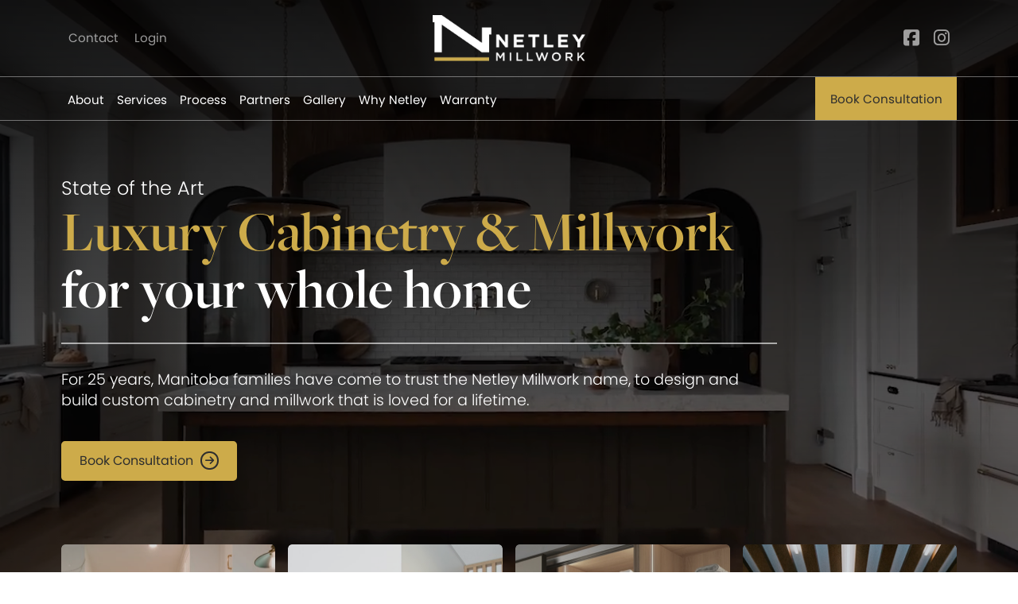

--- FILE ---
content_type: text/html; charset=UTF-8
request_url: https://www.netleymillwork.com/
body_size: 38625
content:
<!DOCTYPE html>
<html class="no-js" lang="en-US" prefix="og: https://ogp.me/ns#">
<head>
<meta charset="UTF-8">
<meta name="viewport" content="width=device-width, initial-scale=1.0">
<link rel="pingback" href="https://www.netleymillwork.com/xmlrpc.php">
    <!-- Global site tag (gtag.js) - Google Analytics -->
    <script async src="https://www.googletagmanager.com/gtag/js?id=GTM-KSJ29TZ" type="c2e3d8c4270cfc5ae19649df-text/javascript"></script>
    <script type="c2e3d8c4270cfc5ae19649df-text/javascript">
        window.dataLayer = window.dataLayer || [];
        function gtag(){dataLayer.push(arguments);}
        gtag('js', new Date());
        gtag('config', 'GTM-KSJ29TZ');
    </script>
    
<!-- Search Engine Optimization by Rank Math - https://rankmath.com/ -->
<title>Winnipeg Custom Cabinets &amp; Millwork | Netley Millwork</title><link rel="preload" as="style" href="https://fonts.googleapis.com/css?family=Poppins%3A300%2C300i%2C600%2C600i%2C400%2C400i&#038;subset=latin%2Clatin-ext&#038;display=swap" /><script src="/cdn-cgi/scripts/7d0fa10a/cloudflare-static/rocket-loader.min.js" data-cf-settings="c2e3d8c4270cfc5ae19649df-|49"></script><link rel="stylesheet" href="https://fonts.googleapis.com/css?family=Poppins%3A300%2C300i%2C600%2C600i%2C400%2C400i&#038;subset=latin%2Clatin-ext&#038;display=swap" media="print" onload="this.media='all'" /><noscript><link rel="stylesheet" href="https://fonts.googleapis.com/css?family=Poppins%3A300%2C300i%2C600%2C600i%2C400%2C400i&#038;subset=latin%2Clatin-ext&#038;display=swap" /></noscript>
<meta name="description" content="Beautifully Designed Winnipeg Custom Kitchens &amp; Cabinets, Netley Millwork is your top choice of Manitoba homeowners, builders &amp; commercial projects since 1999."/>
<meta name="robots" content="follow, index, max-snippet:-1, max-video-preview:-1, max-image-preview:large"/>
<link rel="canonical" href="https://www.netleymillwork.com/" />
<meta property="og:locale" content="en_US" />
<meta property="og:type" content="website" />
<meta property="og:title" content="Winnipeg Custom Cabinets &amp; Millwork | Netley Millwork" />
<meta property="og:description" content="Beautifully Designed Winnipeg Custom Kitchens &amp; Cabinets, Netley Millwork is your top choice of Manitoba homeowners, builders &amp; commercial projects since 1999." />
<meta property="og:url" content="https://www.netleymillwork.com/" />
<meta property="og:site_name" content="Netley Millwork" />
<meta property="og:updated_time" content="2025-11-25T10:07:44-06:00" />
<meta property="og:image" content="https://www.netleymillwork.com/wp-content/uploads/2022/04/Facebook.jpg" />
<meta property="og:image:secure_url" content="https://www.netleymillwork.com/wp-content/uploads/2022/04/Facebook.jpg" />
<meta property="og:image:width" content="1200" />
<meta property="og:image:height" content="630" />
<meta property="og:image:alt" content="netley millwork" />
<meta property="og:image:type" content="image/jpeg" />
<meta property="article:published_time" content="2022-01-20T13:07:07-06:00" />
<meta property="article:modified_time" content="2025-11-25T10:07:44-06:00" />
<meta name="twitter:card" content="summary_large_image" />
<meta name="twitter:title" content="Winnipeg Custom Cabinets &amp; Millwork | Netley Millwork" />
<meta name="twitter:description" content="Beautifully Designed Winnipeg Custom Kitchens &amp; Cabinets, Netley Millwork is your top choice of Manitoba homeowners, builders &amp; commercial projects since 1999." />
<meta name="twitter:image" content="https://www.netleymillwork.com/wp-content/uploads/2022/04/Facebook.jpg" />
<meta name="twitter:label1" content="Written by" />
<meta name="twitter:data1" content="hello" />
<meta name="twitter:label2" content="Time to read" />
<meta name="twitter:data2" content="17 minutes" />
<script type="application/ld+json" class="rank-math-schema">{"@context":"https://schema.org","@graph":[{"@type":["HomeAndConstructionBusiness","Organization"],"@id":"https://www.netleymillwork.com/#organization","name":"Netley Millwork","url":"https://www.netleymillwork.com","logo":{"@type":"ImageObject","@id":"https://www.netleymillwork.com/#logo","url":"https://www.netleymillwork.com/wp-content/uploads/2022/01/NetleyLogo.png","contentUrl":"https://www.netleymillwork.com/wp-content/uploads/2022/01/NetleyLogo.png","caption":"Netley Millwork","inLanguage":"en-US","width":"278","height":"314"},"openingHours":["Monday,Tuesday,Wednesday,Thursday,Friday,Saturday,Sunday 09:00-17:00"],"image":{"@id":"https://www.netleymillwork.com/#logo"}},{"@type":"WebSite","@id":"https://www.netleymillwork.com/#website","url":"https://www.netleymillwork.com","name":"Netley Millwork","publisher":{"@id":"https://www.netleymillwork.com/#organization"},"inLanguage":"en-US","potentialAction":{"@type":"SearchAction","target":"https://www.netleymillwork.com/?s={search_term_string}","query-input":"required name=search_term_string"}},{"@type":"ImageObject","@id":"https://www.netleymillwork.com/wp-content/uploads/2022/04/Facebook.jpg","url":"https://www.netleymillwork.com/wp-content/uploads/2022/04/Facebook.jpg","width":"1200","height":"630","inLanguage":"en-US"},{"@type":"WebPage","@id":"https://www.netleymillwork.com/#webpage","url":"https://www.netleymillwork.com/","name":"Winnipeg Custom Cabinets &amp; Millwork | Netley Millwork","datePublished":"2022-01-20T13:07:07-06:00","dateModified":"2025-11-25T10:07:44-06:00","about":{"@id":"https://www.netleymillwork.com/#organization"},"isPartOf":{"@id":"https://www.netleymillwork.com/#website"},"primaryImageOfPage":{"@id":"https://www.netleymillwork.com/wp-content/uploads/2022/04/Facebook.jpg"},"inLanguage":"en-US"},{"@type":"Person","@id":"https://www.netleymillwork.com/author/hello/","name":"hello","url":"https://www.netleymillwork.com/author/hello/","image":{"@type":"ImageObject","@id":"https://secure.gravatar.com/avatar/102ec87a0de3a0c7f7f884b33bddb15016961728277a3cc03194da82e5fea223?s=96&amp;d=mm&amp;r=g","url":"https://secure.gravatar.com/avatar/102ec87a0de3a0c7f7f884b33bddb15016961728277a3cc03194da82e5fea223?s=96&amp;d=mm&amp;r=g","caption":"hello","inLanguage":"en-US"},"sameAs":["https://www.netleymillwork.com"],"worksFor":{"@id":"https://www.netleymillwork.com/#organization"}},{"@type":"Article","headline":"Winnipeg Custom Cabinets &amp; Millwork | Netley Millwork","keywords":"netley millwork","datePublished":"2022-01-20T13:07:07-06:00","dateModified":"2025-11-25T10:07:44-06:00","author":{"@id":"https://www.netleymillwork.com/author/hello/","name":"hello"},"publisher":{"@id":"https://www.netleymillwork.com/#organization"},"description":"Beautifully Designed Winnipeg Custom Kitchens &amp; Cabinets, Netley Millwork is your top choice of Manitoba homeowners, builders &amp; commercial projects since 1999.","name":"Winnipeg Custom Cabinets &amp; Millwork | Netley Millwork","@id":"https://www.netleymillwork.com/#richSnippet","isPartOf":{"@id":"https://www.netleymillwork.com/#webpage"},"image":{"@id":"https://www.netleymillwork.com/wp-content/uploads/2022/04/Facebook.jpg"},"inLanguage":"en-US","mainEntityOfPage":{"@id":"https://www.netleymillwork.com/#webpage"}}]}</script>
<meta name="google-site-verification" content="K-C1W70d6m3uVCIbZ0jRiNNv4ljiZsFJdylbeylcsAY" />
<!-- /Rank Math WordPress SEO plugin -->

<link rel='dns-prefetch' href='//widgets.leadconnectorhq.com' />
<link rel='dns-prefetch' href='//www.googletagmanager.com' />
<link href='https://fonts.gstatic.com' crossorigin rel='preconnect' />
<link rel="alternate" type="application/rss+xml" title="Netley Millwork &raquo; Feed" href="https://www.netleymillwork.com/feed/" />
<link rel="alternate" type="application/rss+xml" title="Netley Millwork &raquo; Comments Feed" href="https://www.netleymillwork.com/comments/feed/" />
<link rel="alternate" title="oEmbed (JSON)" type="application/json+oembed" href="https://www.netleymillwork.com/wp-json/oembed/1.0/embed?url=https%3A%2F%2Fwww.netleymillwork.com%2F" />
<link rel="alternate" title="oEmbed (XML)" type="text/xml+oembed" href="https://www.netleymillwork.com/wp-json/oembed/1.0/embed?url=https%3A%2F%2Fwww.netleymillwork.com%2F&#038;format=xml" />

<!-- LCSEO current path: [home] -->
<!-- LCSEO: no overrides found -->
<style id='wp-img-auto-sizes-contain-inline-css' type='text/css'>
img:is([sizes=auto i],[sizes^="auto," i]){contain-intrinsic-size:3000px 1500px}
/*# sourceURL=wp-img-auto-sizes-contain-inline-css */
</style>
<style id='wp-block-library-inline-css' type='text/css'>
:root{--wp-block-synced-color:#7a00df;--wp-block-synced-color--rgb:122,0,223;--wp-bound-block-color:var(--wp-block-synced-color);--wp-editor-canvas-background:#ddd;--wp-admin-theme-color:#007cba;--wp-admin-theme-color--rgb:0,124,186;--wp-admin-theme-color-darker-10:#006ba1;--wp-admin-theme-color-darker-10--rgb:0,107,160.5;--wp-admin-theme-color-darker-20:#005a87;--wp-admin-theme-color-darker-20--rgb:0,90,135;--wp-admin-border-width-focus:2px}@media (min-resolution:192dpi){:root{--wp-admin-border-width-focus:1.5px}}.wp-element-button{cursor:pointer}:root .has-very-light-gray-background-color{background-color:#eee}:root .has-very-dark-gray-background-color{background-color:#313131}:root .has-very-light-gray-color{color:#eee}:root .has-very-dark-gray-color{color:#313131}:root .has-vivid-green-cyan-to-vivid-cyan-blue-gradient-background{background:linear-gradient(135deg,#00d084,#0693e3)}:root .has-purple-crush-gradient-background{background:linear-gradient(135deg,#34e2e4,#4721fb 50%,#ab1dfe)}:root .has-hazy-dawn-gradient-background{background:linear-gradient(135deg,#faaca8,#dad0ec)}:root .has-subdued-olive-gradient-background{background:linear-gradient(135deg,#fafae1,#67a671)}:root .has-atomic-cream-gradient-background{background:linear-gradient(135deg,#fdd79a,#004a59)}:root .has-nightshade-gradient-background{background:linear-gradient(135deg,#330968,#31cdcf)}:root .has-midnight-gradient-background{background:linear-gradient(135deg,#020381,#2874fc)}:root{--wp--preset--font-size--normal:16px;--wp--preset--font-size--huge:42px}.has-regular-font-size{font-size:1em}.has-larger-font-size{font-size:2.625em}.has-normal-font-size{font-size:var(--wp--preset--font-size--normal)}.has-huge-font-size{font-size:var(--wp--preset--font-size--huge)}.has-text-align-center{text-align:center}.has-text-align-left{text-align:left}.has-text-align-right{text-align:right}.has-fit-text{white-space:nowrap!important}#end-resizable-editor-section{display:none}.aligncenter{clear:both}.items-justified-left{justify-content:flex-start}.items-justified-center{justify-content:center}.items-justified-right{justify-content:flex-end}.items-justified-space-between{justify-content:space-between}.screen-reader-text{border:0;clip-path:inset(50%);height:1px;margin:-1px;overflow:hidden;padding:0;position:absolute;width:1px;word-wrap:normal!important}.screen-reader-text:focus{background-color:#ddd;clip-path:none;color:#444;display:block;font-size:1em;height:auto;left:5px;line-height:normal;padding:15px 23px 14px;text-decoration:none;top:5px;width:auto;z-index:100000}html :where(.has-border-color){border-style:solid}html :where([style*=border-top-color]){border-top-style:solid}html :where([style*=border-right-color]){border-right-style:solid}html :where([style*=border-bottom-color]){border-bottom-style:solid}html :where([style*=border-left-color]){border-left-style:solid}html :where([style*=border-width]){border-style:solid}html :where([style*=border-top-width]){border-top-style:solid}html :where([style*=border-right-width]){border-right-style:solid}html :where([style*=border-bottom-width]){border-bottom-style:solid}html :where([style*=border-left-width]){border-left-style:solid}html :where(img[class*=wp-image-]){height:auto;max-width:100%}:where(figure){margin:0 0 1em}html :where(.is-position-sticky){--wp-admin--admin-bar--position-offset:var(--wp-admin--admin-bar--height,0px)}@media screen and (max-width:600px){html :where(.is-position-sticky){--wp-admin--admin-bar--position-offset:0px}}

/*# sourceURL=wp-block-library-inline-css */
</style><style id='wp-block-heading-inline-css' type='text/css'>
h1:where(.wp-block-heading).has-background,h2:where(.wp-block-heading).has-background,h3:where(.wp-block-heading).has-background,h4:where(.wp-block-heading).has-background,h5:where(.wp-block-heading).has-background,h6:where(.wp-block-heading).has-background{padding:1.25em 2.375em}h1.has-text-align-left[style*=writing-mode]:where([style*=vertical-lr]),h1.has-text-align-right[style*=writing-mode]:where([style*=vertical-rl]),h2.has-text-align-left[style*=writing-mode]:where([style*=vertical-lr]),h2.has-text-align-right[style*=writing-mode]:where([style*=vertical-rl]),h3.has-text-align-left[style*=writing-mode]:where([style*=vertical-lr]),h3.has-text-align-right[style*=writing-mode]:where([style*=vertical-rl]),h4.has-text-align-left[style*=writing-mode]:where([style*=vertical-lr]),h4.has-text-align-right[style*=writing-mode]:where([style*=vertical-rl]),h5.has-text-align-left[style*=writing-mode]:where([style*=vertical-lr]),h5.has-text-align-right[style*=writing-mode]:where([style*=vertical-rl]),h6.has-text-align-left[style*=writing-mode]:where([style*=vertical-lr]),h6.has-text-align-right[style*=writing-mode]:where([style*=vertical-rl]){rotate:180deg}
/*# sourceURL=https://www.netleymillwork.com/wp-includes/blocks/heading/style.min.css */
</style>
<style id='wp-block-paragraph-inline-css' type='text/css'>
.is-small-text{font-size:.875em}.is-regular-text{font-size:1em}.is-large-text{font-size:2.25em}.is-larger-text{font-size:3em}.has-drop-cap:not(:focus):first-letter{float:left;font-size:8.4em;font-style:normal;font-weight:100;line-height:.68;margin:.05em .1em 0 0;text-transform:uppercase}body.rtl .has-drop-cap:not(:focus):first-letter{float:none;margin-left:.1em}p.has-drop-cap.has-background{overflow:hidden}:root :where(p.has-background){padding:1.25em 2.375em}:where(p.has-text-color:not(.has-link-color)) a{color:inherit}p.has-text-align-left[style*="writing-mode:vertical-lr"],p.has-text-align-right[style*="writing-mode:vertical-rl"]{rotate:180deg}
/*# sourceURL=https://www.netleymillwork.com/wp-includes/blocks/paragraph/style.min.css */
</style>
<style id='global-styles-inline-css' type='text/css'>
:root{--wp--preset--aspect-ratio--square: 1;--wp--preset--aspect-ratio--4-3: 4/3;--wp--preset--aspect-ratio--3-4: 3/4;--wp--preset--aspect-ratio--3-2: 3/2;--wp--preset--aspect-ratio--2-3: 2/3;--wp--preset--aspect-ratio--16-9: 16/9;--wp--preset--aspect-ratio--9-16: 9/16;--wp--preset--color--black: #000000;--wp--preset--color--cyan-bluish-gray: #abb8c3;--wp--preset--color--white: #ffffff;--wp--preset--color--pale-pink: #f78da7;--wp--preset--color--vivid-red: #cf2e2e;--wp--preset--color--luminous-vivid-orange: #ff6900;--wp--preset--color--luminous-vivid-amber: #fcb900;--wp--preset--color--light-green-cyan: #7bdcb5;--wp--preset--color--vivid-green-cyan: #00d084;--wp--preset--color--pale-cyan-blue: #8ed1fc;--wp--preset--color--vivid-cyan-blue: #0693e3;--wp--preset--color--vivid-purple: #9b51e0;--wp--preset--gradient--vivid-cyan-blue-to-vivid-purple: linear-gradient(135deg,rgb(6,147,227) 0%,rgb(155,81,224) 100%);--wp--preset--gradient--light-green-cyan-to-vivid-green-cyan: linear-gradient(135deg,rgb(122,220,180) 0%,rgb(0,208,130) 100%);--wp--preset--gradient--luminous-vivid-amber-to-luminous-vivid-orange: linear-gradient(135deg,rgb(252,185,0) 0%,rgb(255,105,0) 100%);--wp--preset--gradient--luminous-vivid-orange-to-vivid-red: linear-gradient(135deg,rgb(255,105,0) 0%,rgb(207,46,46) 100%);--wp--preset--gradient--very-light-gray-to-cyan-bluish-gray: linear-gradient(135deg,rgb(238,238,238) 0%,rgb(169,184,195) 100%);--wp--preset--gradient--cool-to-warm-spectrum: linear-gradient(135deg,rgb(74,234,220) 0%,rgb(151,120,209) 20%,rgb(207,42,186) 40%,rgb(238,44,130) 60%,rgb(251,105,98) 80%,rgb(254,248,76) 100%);--wp--preset--gradient--blush-light-purple: linear-gradient(135deg,rgb(255,206,236) 0%,rgb(152,150,240) 100%);--wp--preset--gradient--blush-bordeaux: linear-gradient(135deg,rgb(254,205,165) 0%,rgb(254,45,45) 50%,rgb(107,0,62) 100%);--wp--preset--gradient--luminous-dusk: linear-gradient(135deg,rgb(255,203,112) 0%,rgb(199,81,192) 50%,rgb(65,88,208) 100%);--wp--preset--gradient--pale-ocean: linear-gradient(135deg,rgb(255,245,203) 0%,rgb(182,227,212) 50%,rgb(51,167,181) 100%);--wp--preset--gradient--electric-grass: linear-gradient(135deg,rgb(202,248,128) 0%,rgb(113,206,126) 100%);--wp--preset--gradient--midnight: linear-gradient(135deg,rgb(2,3,129) 0%,rgb(40,116,252) 100%);--wp--preset--font-size--small: 13px;--wp--preset--font-size--medium: 20px;--wp--preset--font-size--large: 36px;--wp--preset--font-size--x-large: 42px;--wp--preset--spacing--20: 0.44rem;--wp--preset--spacing--30: 0.67rem;--wp--preset--spacing--40: 1rem;--wp--preset--spacing--50: 1.5rem;--wp--preset--spacing--60: 2.25rem;--wp--preset--spacing--70: 3.38rem;--wp--preset--spacing--80: 5.06rem;--wp--preset--shadow--natural: 6px 6px 9px rgba(0, 0, 0, 0.2);--wp--preset--shadow--deep: 12px 12px 50px rgba(0, 0, 0, 0.4);--wp--preset--shadow--sharp: 6px 6px 0px rgba(0, 0, 0, 0.2);--wp--preset--shadow--outlined: 6px 6px 0px -3px rgb(255, 255, 255), 6px 6px rgb(0, 0, 0);--wp--preset--shadow--crisp: 6px 6px 0px rgb(0, 0, 0);}:where(.is-layout-flex){gap: 0.5em;}:where(.is-layout-grid){gap: 0.5em;}body .is-layout-flex{display: flex;}.is-layout-flex{flex-wrap: wrap;align-items: center;}.is-layout-flex > :is(*, div){margin: 0;}body .is-layout-grid{display: grid;}.is-layout-grid > :is(*, div){margin: 0;}:where(.wp-block-columns.is-layout-flex){gap: 2em;}:where(.wp-block-columns.is-layout-grid){gap: 2em;}:where(.wp-block-post-template.is-layout-flex){gap: 1.25em;}:where(.wp-block-post-template.is-layout-grid){gap: 1.25em;}.has-black-color{color: var(--wp--preset--color--black) !important;}.has-cyan-bluish-gray-color{color: var(--wp--preset--color--cyan-bluish-gray) !important;}.has-white-color{color: var(--wp--preset--color--white) !important;}.has-pale-pink-color{color: var(--wp--preset--color--pale-pink) !important;}.has-vivid-red-color{color: var(--wp--preset--color--vivid-red) !important;}.has-luminous-vivid-orange-color{color: var(--wp--preset--color--luminous-vivid-orange) !important;}.has-luminous-vivid-amber-color{color: var(--wp--preset--color--luminous-vivid-amber) !important;}.has-light-green-cyan-color{color: var(--wp--preset--color--light-green-cyan) !important;}.has-vivid-green-cyan-color{color: var(--wp--preset--color--vivid-green-cyan) !important;}.has-pale-cyan-blue-color{color: var(--wp--preset--color--pale-cyan-blue) !important;}.has-vivid-cyan-blue-color{color: var(--wp--preset--color--vivid-cyan-blue) !important;}.has-vivid-purple-color{color: var(--wp--preset--color--vivid-purple) !important;}.has-black-background-color{background-color: var(--wp--preset--color--black) !important;}.has-cyan-bluish-gray-background-color{background-color: var(--wp--preset--color--cyan-bluish-gray) !important;}.has-white-background-color{background-color: var(--wp--preset--color--white) !important;}.has-pale-pink-background-color{background-color: var(--wp--preset--color--pale-pink) !important;}.has-vivid-red-background-color{background-color: var(--wp--preset--color--vivid-red) !important;}.has-luminous-vivid-orange-background-color{background-color: var(--wp--preset--color--luminous-vivid-orange) !important;}.has-luminous-vivid-amber-background-color{background-color: var(--wp--preset--color--luminous-vivid-amber) !important;}.has-light-green-cyan-background-color{background-color: var(--wp--preset--color--light-green-cyan) !important;}.has-vivid-green-cyan-background-color{background-color: var(--wp--preset--color--vivid-green-cyan) !important;}.has-pale-cyan-blue-background-color{background-color: var(--wp--preset--color--pale-cyan-blue) !important;}.has-vivid-cyan-blue-background-color{background-color: var(--wp--preset--color--vivid-cyan-blue) !important;}.has-vivid-purple-background-color{background-color: var(--wp--preset--color--vivid-purple) !important;}.has-black-border-color{border-color: var(--wp--preset--color--black) !important;}.has-cyan-bluish-gray-border-color{border-color: var(--wp--preset--color--cyan-bluish-gray) !important;}.has-white-border-color{border-color: var(--wp--preset--color--white) !important;}.has-pale-pink-border-color{border-color: var(--wp--preset--color--pale-pink) !important;}.has-vivid-red-border-color{border-color: var(--wp--preset--color--vivid-red) !important;}.has-luminous-vivid-orange-border-color{border-color: var(--wp--preset--color--luminous-vivid-orange) !important;}.has-luminous-vivid-amber-border-color{border-color: var(--wp--preset--color--luminous-vivid-amber) !important;}.has-light-green-cyan-border-color{border-color: var(--wp--preset--color--light-green-cyan) !important;}.has-vivid-green-cyan-border-color{border-color: var(--wp--preset--color--vivid-green-cyan) !important;}.has-pale-cyan-blue-border-color{border-color: var(--wp--preset--color--pale-cyan-blue) !important;}.has-vivid-cyan-blue-border-color{border-color: var(--wp--preset--color--vivid-cyan-blue) !important;}.has-vivid-purple-border-color{border-color: var(--wp--preset--color--vivid-purple) !important;}.has-vivid-cyan-blue-to-vivid-purple-gradient-background{background: var(--wp--preset--gradient--vivid-cyan-blue-to-vivid-purple) !important;}.has-light-green-cyan-to-vivid-green-cyan-gradient-background{background: var(--wp--preset--gradient--light-green-cyan-to-vivid-green-cyan) !important;}.has-luminous-vivid-amber-to-luminous-vivid-orange-gradient-background{background: var(--wp--preset--gradient--luminous-vivid-amber-to-luminous-vivid-orange) !important;}.has-luminous-vivid-orange-to-vivid-red-gradient-background{background: var(--wp--preset--gradient--luminous-vivid-orange-to-vivid-red) !important;}.has-very-light-gray-to-cyan-bluish-gray-gradient-background{background: var(--wp--preset--gradient--very-light-gray-to-cyan-bluish-gray) !important;}.has-cool-to-warm-spectrum-gradient-background{background: var(--wp--preset--gradient--cool-to-warm-spectrum) !important;}.has-blush-light-purple-gradient-background{background: var(--wp--preset--gradient--blush-light-purple) !important;}.has-blush-bordeaux-gradient-background{background: var(--wp--preset--gradient--blush-bordeaux) !important;}.has-luminous-dusk-gradient-background{background: var(--wp--preset--gradient--luminous-dusk) !important;}.has-pale-ocean-gradient-background{background: var(--wp--preset--gradient--pale-ocean) !important;}.has-electric-grass-gradient-background{background: var(--wp--preset--gradient--electric-grass) !important;}.has-midnight-gradient-background{background: var(--wp--preset--gradient--midnight) !important;}.has-small-font-size{font-size: var(--wp--preset--font-size--small) !important;}.has-medium-font-size{font-size: var(--wp--preset--font-size--medium) !important;}.has-large-font-size{font-size: var(--wp--preset--font-size--large) !important;}.has-x-large-font-size{font-size: var(--wp--preset--font-size--x-large) !important;}
/*# sourceURL=global-styles-inline-css */
</style>

<style id='classic-theme-styles-inline-css' type='text/css'>
/*! This file is auto-generated */
.wp-block-button__link{color:#fff;background-color:#32373c;border-radius:9999px;box-shadow:none;text-decoration:none;padding:calc(.667em + 2px) calc(1.333em + 2px);font-size:1.125em}.wp-block-file__button{background:#32373c;color:#fff;text-decoration:none}
/*# sourceURL=/wp-includes/css/classic-themes.min.css */
</style>
<link data-minify="1" rel='stylesheet' id='dashicons-css' href='https://www.netleymillwork.com/wp-content/cache/min/1/wp-includes/css/dashicons.min.css?ver=1762275025' type='text/css' media='all' />
<link rel='stylesheet' id='LeadConnector-css' href='https://www.netleymillwork.com/wp-content/plugins/leadconnector/public/css/lc-public.css?ver=3.0.18' type='text/css' media='all' />
<link data-minify="1" rel='stylesheet' id='lc-theme-fixes-css' href='https://www.netleymillwork.com/wp-content/cache/min/1/wp-content/plugins/leadconnector/assets/css/theme-fixes.css?ver=1768378444' type='text/css' media='all' />
<link rel='stylesheet' id='cs-css' href='https://www.netleymillwork.com/wp-content/cache/background-css/www.netleymillwork.com/wp-content/themes/pro/cornerstone/assets/css/site/cs-theme.7.7.7.css?ver=7.7.7&wpr_t=1769121948' type='text/css' media='all' />
<style id='cs-inline-css' type='text/css'>
@media (min-width:1280px){.x-hide-xl{display:none !important;}}@media (min-width:1080px) and (max-width:1279px){.x-hide-lg{display:none !important;}}@media (min-width:798px) and (max-width:1079px){.x-hide-md{display:none !important;}}@media (min-width:520px) and (max-width:797px){.x-hide-sm{display:none !important;}}@media (max-width:519px){.x-hide-xs{display:none !important;}} body{background-color:#fff;}.x-container.width{width:88%;}.x-container.max{max-width:1440px;}.x-bar-content.x-container.width{flex-basis:88%;}.x-container,.x-container.max,.x-container.width{margin-left:auto;margin-right:auto;}.x-main.full{float:none;clear:both;display:block;width:auto;}html{font-size:15px;}@media (min-width:519px){html{font-size:16px;}}@media (min-width:797px){html{font-size:17px;}}@media (min-width:1079px){html{font-size:18px;}}@media (min-width:1279px){html{font-size:19px;}}input[type="text"],input[type="tel"],input[type="password"],input[type="email"],textarea{padding:0.5em;}body,input,button,select,textarea{font-family:"Poppins",sans-serif;color:#363636;}h1,h2,h3,h4,h5,h6,.h1,.h2,.h3,.h4,.h5,.h6,h1 a,h2 a,h3 a,h4 a,h5 a,h6 a,.h1 a,.h2 a,.h3 a,.h4 a,.h5 a,.h6 a,blockquote{color:#2E2E2E;}.cfc-h-tx{color:#2E2E2E;!important;}.cfc-h-bd{border-color:#2E2E2E;!important;}.cfc-h-bg{background-color:#2E2E2E;!important;}.cfc-b-tx{color:#363636;!important;}.cfc-b-bd{border-color:#363636;!important;}.cfc-b-bg{background-color:#363636;!important;}h1,h2,h3,h4,h5,h6,.h1,.h2,.h3,.h4,.h5,.h6,.x-text-headline{font-family:"freight-big-pro",serif;font-style:normal;font-weight:600;}h1,.h1{letter-spacing:0em;}h2,.h2{letter-spacing:0em;}h3,.h3{letter-spacing:0em;}h4,.h4{letter-spacing:0em;}h5,.h5{letter-spacing:0em;}h6,.h6{letter-spacing:0em;}.w-h{font-weight:700 !important;}a,.widget.widget_text ol li a,.widget_nav_menu .current-menu-item > a{color:#CDAB4A;}a:hover,h1 a:hover,h2 a:hover,h3 a:hover,h4 a:hover,h5 a:hover,h6 a:hover,.x-breadcrumb-wrap a:hover,.widget ul li a:hover,.widget ol li a:hover,.widget.widget_text ul li a,.x-accordion-heading .x-accordion-toggle:hover,.x-comment-author a:hover,.x-comment-time:hover,.x-recent-posts a:hover .h-recent-posts{color:#7D7D7D;}.bg .mejs-container,.x-video .mejs-container{position:unset !important;} @font-face{font-family:'FontAwesomePro';font-style:normal;font-weight:900;font-display:block;src:url('https://www.netleymillwork.com/wp-content/themes/pro/cornerstone/assets/fonts/fa-solid-900.woff2?ver=6.7.2') format('woff2'),url('https://www.netleymillwork.com/wp-content/themes/pro/cornerstone/assets/fonts/fa-solid-900.ttf?ver=6.7.2') format('truetype');}[data-x-fa-pro-icon]{font-family:"FontAwesomePro" !important;}[data-x-fa-pro-icon]:before{content:attr(data-x-fa-pro-icon);}[data-x-icon],[data-x-icon-o],[data-x-icon-l],[data-x-icon-s],[data-x-icon-b],[data-x-icon-sr],[data-x-icon-ss],[data-x-icon-sl],[data-x-fa-pro-icon],[class*="cs-fa-"]{display:inline-flex;font-style:normal;font-weight:400;text-decoration:inherit;text-rendering:auto;-webkit-font-smoothing:antialiased;-moz-osx-font-smoothing:grayscale;}[data-x-icon].left,[data-x-icon-o].left,[data-x-icon-l].left,[data-x-icon-s].left,[data-x-icon-b].left,[data-x-icon-sr].left,[data-x-icon-ss].left,[data-x-icon-sl].left,[data-x-fa-pro-icon].left,[class*="cs-fa-"].left{margin-right:0.5em;}[data-x-icon].right,[data-x-icon-o].right,[data-x-icon-l].right,[data-x-icon-s].right,[data-x-icon-b].right,[data-x-icon-sr].right,[data-x-icon-ss].right,[data-x-icon-sl].right,[data-x-fa-pro-icon].right,[class*="cs-fa-"].right{margin-left:0.5em;}[data-x-icon]:before,[data-x-icon-o]:before,[data-x-icon-l]:before,[data-x-icon-s]:before,[data-x-icon-b]:before,[data-x-icon-sr]:before,[data-x-icon-ss]:before,[data-x-icon-sl]:before,[data-x-fa-pro-icon]:before,[class*="cs-fa-"]:before{line-height:1;}@font-face{font-family:'FontAwesome';font-style:normal;font-weight:900;font-display:block;src:url('https://www.netleymillwork.com/wp-content/themes/pro/cornerstone/assets/fonts/fa-solid-900.woff2?ver=6.7.2') format('woff2'),url('https://www.netleymillwork.com/wp-content/themes/pro/cornerstone/assets/fonts/fa-solid-900.ttf?ver=6.7.2') format('truetype');}[data-x-icon],[data-x-icon-s],[data-x-icon][class*="cs-fa-"]{font-family:"FontAwesome" !important;font-weight:900;}[data-x-icon]:before,[data-x-icon][class*="cs-fa-"]:before{content:attr(data-x-icon);}[data-x-icon-s]:before{content:attr(data-x-icon-s);}@font-face{font-family:'FontAwesomeRegular';font-style:normal;font-weight:400;font-display:block;src:url('https://www.netleymillwork.com/wp-content/themes/pro/cornerstone/assets/fonts/fa-regular-400.woff2?ver=6.7.2') format('woff2'),url('https://www.netleymillwork.com/wp-content/themes/pro/cornerstone/assets/fonts/fa-regular-400.ttf?ver=6.7.2') format('truetype');}@font-face{font-family:'FontAwesomePro';font-style:normal;font-weight:400;font-display:block;src:url('https://www.netleymillwork.com/wp-content/themes/pro/cornerstone/assets/fonts/fa-regular-400.woff2?ver=6.7.2') format('woff2'),url('https://www.netleymillwork.com/wp-content/themes/pro/cornerstone/assets/fonts/fa-regular-400.ttf?ver=6.7.2') format('truetype');}[data-x-icon-o]{font-family:"FontAwesomeRegular" !important;}[data-x-icon-o]:before{content:attr(data-x-icon-o);}@font-face{font-family:'FontAwesomeLight';font-style:normal;font-weight:300;font-display:block;src:url('https://www.netleymillwork.com/wp-content/themes/pro/cornerstone/assets/fonts/fa-light-300.woff2?ver=6.7.2') format('woff2'),url('https://www.netleymillwork.com/wp-content/themes/pro/cornerstone/assets/fonts/fa-light-300.ttf?ver=6.7.2') format('truetype');}@font-face{font-family:'FontAwesomePro';font-style:normal;font-weight:300;font-display:block;src:url('https://www.netleymillwork.com/wp-content/themes/pro/cornerstone/assets/fonts/fa-light-300.woff2?ver=6.7.2') format('woff2'),url('https://www.netleymillwork.com/wp-content/themes/pro/cornerstone/assets/fonts/fa-light-300.ttf?ver=6.7.2') format('truetype');}[data-x-icon-l]{font-family:"FontAwesomeLight" !important;font-weight:300;}[data-x-icon-l]:before{content:attr(data-x-icon-l);}@font-face{font-family:'FontAwesomeBrands';font-style:normal;font-weight:normal;font-display:block;src:url('https://www.netleymillwork.com/wp-content/themes/pro/cornerstone/assets/fonts/fa-brands-400.woff2?ver=6.7.2') format('woff2'),url('https://www.netleymillwork.com/wp-content/themes/pro/cornerstone/assets/fonts/fa-brands-400.ttf?ver=6.7.2') format('truetype');}[data-x-icon-b]{font-family:"FontAwesomeBrands" !important;}[data-x-icon-b]:before{content:attr(data-x-icon-b);}.widget.widget_rss li .rsswidget:before{content:"\f35d";padding-right:0.4em;font-family:"FontAwesome";} .me-0.x-bar{width:calc(100% - (0px * 2));margin-left:0px;margin-right:0px;font-size:1em;z-index:9999;}.me-0 .x-bar-content{display:flex;flex-direction:row;justify-content:space-between;align-items:center;}.me-0.x-bar-outer-spacers:after,.me-0.x-bar-outer-spacers:before{flex-basis:20px;width:20px!important;height:20px;}.me-0.x-bar-space{font-size:1em;}.me-1.x-bar{margin-top:0px;height:6em;border-top-width:0;border-right-width:0;border-bottom-width:0;border-left-width:0;}.me-1 .x-bar-content{height:6em;}.me-1.x-bar-space{height:6em;}.me-2.x-bar{margin-top:6em;height:3.5em;border-top-width:1px;border-right-width:0px;border-bottom-width:1px;border-left-width:0px;border-top-style:solid;border-right-style:none;border-bottom-style:solid;border-left-style:none;border-top-color:rgba(255,255,255,0.4);border-right-color:transparent;border-bottom-color:rgba(255,255,255,0.4);border-left-color:transparent;}.me-2 .x-bar-content{height:3.5em;}.me-2.x-bar-space{height:3.5em;}.me-3.x-bar-container{display:flex;flex-direction:row;justify-content:space-between;align-items:center;flex-grow:1;flex-shrink:0;flex-basis:auto;width:100%;border-top-width:0;border-right-width:0;border-bottom-width:0;border-left-width:0;font-size:1em;z-index:auto;}.me-4.x-row{z-index:auto;width:100%;margin-right:auto;margin-left:auto;border-top-width:0;border-right-width:0;border-bottom-width:0;border-left-width:0;padding-top:1px;padding-right:1px;padding-bottom:1px;padding-left:1px;font-size:1em;}.me-4 > .x-row-inner{flex-direction:row;justify-content:center;margin-top:calc(((20px / 2) + 1px) * -1);margin-right:calc(((20px / 2) + 1px) * -1);margin-bottom:calc(((20px / 2) + 1px) * -1);margin-left:calc(((20px / 2) + 1px) * -1);}.me-4 > .x-row-inner > *{margin-top:calc(20px / 2);margin-bottom:calc(20px / 2);margin-right:calc(20px / 2);margin-left:calc(20px / 2);}.me-5 > .x-row-inner{align-items:center;align-content:center;}.me-6 > .x-row-inner{align-items:stretch;align-content:stretch;}.me-7{--gap:20px;}.me-8 > .x-row-inner > *:nth-child(3n - 0) {flex-basis:calc(25% - clamp(0px,var(--gap),9999px));}.me-8 > .x-row-inner > *:nth-child(3n - 1) {flex-basis:calc(50% - clamp(0px,var(--gap),9999px));}.me-8 > .x-row-inner > *:nth-child(3n - 2) {flex-basis:calc(25% - clamp(0px,var(--gap),9999px));}.me-9 > .x-row-inner > *:nth-child(2n - 0) {flex-basis:calc(33.33% - clamp(0px,var(--gap),9999px));}.me-9 > .x-row-inner > *:nth-child(2n - 1) {flex-basis:calc(66.66% - clamp(0px,var(--gap),9999px));}.me-a.x-col{z-index:1;border-top-width:0;border-right-width:0;border-bottom-width:0;border-left-width:0;font-size:1em;}.me-b.x-col{display:flex;align-items:center;flex-wrap:wrap;align-content:center;}.me-c.x-col{flex-direction:column;justify-content:center;}.me-d.x-col{flex-direction:row;}.me-e.x-col{justify-content:flex-end;}.me-f.x-col{justify-content:flex-start;}.me-g.x-col{text-align:center;}.me-h{display:flex;flex-direction:row;justify-content:flex-start;align-items:stretch;align-self:flex-start;flex-grow:0;flex-shrink:1;flex-basis:auto;}.me-h > li,.me-h > li > a{flex-grow:0;flex-shrink:1;flex-basis:auto;}.me-i{font-size:1em;}.me-j{margin-top:0px;margin-right:0px;margin-bottom:1em;margin-left:0px;}.me-j,.me-j .x-anchor{transition-duration:300ms;transition-timing-function:cubic-bezier(0.400,0.000,0.200,1.000);}.me-k .x-dropdown {width:14em;font-size:16px;border-top-width:0;border-right-width:0;border-bottom-width:0;border-left-width:0;box-shadow:0em 0.15em 2em 0em rgba(0,0,0,0.15);transition-duration:500ms,500ms,0s;transition-timing-function:cubic-bezier(0.400,0.000,0.200,1.000);}.me-k .x-dropdown:not(.x-active) {transition-delay:0s,0s,500ms;}.me-l .x-dropdown {background-color:rgb(255,255,255);}.me-m .x-dropdown {background-color:#CDAB4A;}.me-o.x-anchor {border-top-width:0;border-right-width:0;border-bottom-width:0;border-left-width:0;}.me-o.x-anchor .x-anchor-content {display:flex;flex-direction:row;}.me-p.x-anchor {font-size:1em;}.me-q.x-anchor .x-anchor-content {justify-content:center;}.me-r.x-anchor .x-anchor-content {align-items:center;}.me-s.x-anchor .x-anchor-content {padding-top:0.6em;padding-right:0.6em;padding-bottom:0.6em;padding-left:0.6em;}.me-s.x-anchor .x-anchor-text-primary {color:rgba(255,255,255,0.6);}.me-v.x-anchor .x-anchor-text-primary {font-family:"Poppins",sans-serif;font-weight:400;}.me-w.x-anchor .x-anchor-text-primary {font-size:.95em;}.me-x.x-anchor .x-anchor-text-primary {font-style:normal;line-height:1;}.me-y.x-anchor:hover .x-anchor-text-primary,.me-y.x-anchor[class*="active"] .x-anchor-text-primary,[data-x-effect-provider*="colors"]:hover .me-y.x-anchor .x-anchor-text-primary {color:#fff;}.me-z.x-anchor .x-anchor-sub-indicator {margin-top:5px;margin-right:5px;margin-bottom:5px;margin-left:5px;font-size:1em;}.me-10.x-anchor .x-anchor-sub-indicator {color:rgba(0,0,0,1);}.me-10.x-anchor:hover .x-anchor-sub-indicator,.me-10.x-anchor[class*="active"] .x-anchor-sub-indicator,[data-x-effect-provider*="colors"]:hover .me-10.x-anchor .x-anchor-sub-indicator {color:rgba(0,0,0,0.5);}.me-11.x-anchor .x-anchor-content {justify-content:flex-start;padding-top:0.75em;padding-right:0.75em;padding-bottom:0.75em;padding-left:0.75em;}.me-11.x-anchor .x-anchor-text {margin-right:auto;}.me-12.x-anchor .x-anchor-text {margin-top:5px;margin-bottom:5px;margin-left:5px;}.me-13.x-anchor .x-anchor-text-primary {font-family:inherit;font-weight:inherit;color:rgba(0,0,0,1);}.me-13.x-anchor:hover .x-anchor-text-primary,.me-13.x-anchor[class*="active"] .x-anchor-text-primary,[data-x-effect-provider*="colors"]:hover .me-13.x-anchor .x-anchor-text-primary {color:rgba(0,0,0,0.5);}.me-14.x-anchor .x-anchor-text-primary {font-size:1em;}.me-15.x-anchor {width:2.5em;height:2em;}.me-15.x-anchor .x-graphic-icon {font-size:1.5em;}.me-15.x-anchor:hover .x-graphic-icon,.me-15.x-anchor[class*="active"] .x-graphic-icon,[data-x-effect-provider*="colors"]:hover .me-15.x-anchor .x-graphic-icon {color:#fff;}.me-16.x-anchor {font-size:.95em;}.me-16.x-anchor .x-graphic-icon {color:rgba(255,255,255,0.6);}.me-17.x-anchor {background-color:transparent;}.me-18.x-anchor .x-graphic {margin-top:5px;margin-right:5px;margin-bottom:5px;margin-left:5px;}.me-18.x-anchor .x-graphic-icon {width:auto;border-top-width:0;border-right-width:0;border-bottom-width:0;border-left-width:0;}.me-19.x-anchor .x-anchor-content {align-items:stretch;padding-top:1.1em;padding-bottom:1.1em;padding-left:0.5em;}.me-1a.x-anchor .x-anchor-content {padding-right:0.5em;}.me-1a.x-anchor:hover .x-anchor-text-primary,.me-1a.x-anchor[class*="active"] .x-anchor-text-primary,[data-x-effect-provider*="colors"]:hover .me-1a.x-anchor .x-anchor-text-primary {color:#CDAB4A;}.me-1b.x-anchor .x-anchor-text-primary {color:#fff;}.me-1c.x-anchor:hover,.me-1c.x-anchor[class*="active"],[data-x-effect-provider*="colors"]:hover .me-1c.x-anchor {background-color:rgba(0,0,0,0.16);}.me-1d.x-anchor {height:3.35em;background-color:#CDAB4A;}.me-1e.x-anchor {margin-top:-2px;margin-right:0em;margin-bottom:0em;margin-left:0em;}.me-1f.x-anchor .x-anchor-content {padding-top:0.575em;padding-right:0.85em;padding-bottom:0.575em;padding-left:0.85em;}.me-1f.x-anchor .x-anchor-text {margin-right:5px;}.me-1f.x-anchor .x-anchor-text-primary {color:#2E2E2E;}.me-1g.x-anchor:hover,.me-1g.x-anchor[class*="active"],[data-x-effect-provider*="colors"]:hover .me-1g.x-anchor {background-color:#2E2E2E;}.me-1h.x-anchor {width:3.35em;}.me-1h.x-anchor .x-graphic-icon {font-size:1.25em;color:rgba(0,0,0,1);}.me-1h.x-anchor:hover .x-graphic-icon,.me-1h.x-anchor[class*="active"] .x-graphic-icon,[data-x-effect-provider*="colors"]:hover .me-1h.x-anchor .x-graphic-icon {color:rgba(0,0,0,0.5);}.me-1h.x-anchor .x-toggle {color:#2E2E2E;}.me-1h.x-anchor:hover .x-toggle,.me-1h.x-anchor[class*="active"] .x-toggle,[data-x-effect-provider*="colors"]:hover .me-1h.x-anchor .x-toggle {color:#fff;}.me-1h.x-anchor .x-toggle-burger {width:10em;margin-top:3em;margin-right:0;margin-bottom:3em;margin-left:0;font-size:2px;}.me-1h.x-anchor .x-toggle-burger-bun-t {transform:translate3d(0,calc(3em * -1),0);}.me-1h.x-anchor .x-toggle-burger-bun-b {transform:translate3d(0,3em,0);}.me-1i.x-anchor .x-anchor-content {justify-content:space-between;padding-top:0.5em;padding-bottom:0.5em;padding-left:0em;}.me-1i.x-anchor .x-anchor-text-primary {font-size:1.2em;}.me-1i.x-anchor .x-anchor-sub-indicator {color:#fff;}.me-1i.x-anchor:hover .x-anchor-sub-indicator,.me-1i.x-anchor[class*="active"] .x-anchor-sub-indicator,[data-x-effect-provider*="colors"]:hover .me-1i.x-anchor .x-anchor-sub-indicator {color:#CDAB4A;}.me-1j.x-anchor {width:100%;}.me-1j.x-anchor:hover,.me-1j.x-anchor[class*="active"],[data-x-effect-provider*="colors"]:hover .me-1j.x-anchor {background-color:#fff;}.me-1k.x-anchor .x-graphic-icon {color:#CDAB4A;}.me-1l.x-image{font-size:1em;width:12em;border-top-width:0;border-right-width:0;border-bottom-width:0;border-left-width:0;}.me-1l.x-image img{width:100%;aspect-ratio:auto;}.me-1m{font-size:16px;transition-duration:500ms;}.me-1m .x-off-canvas-bg{background-color:rgba(0,0,0,0.75);transition-duration:500ms;transition-timing-function:cubic-bezier(0.400,0.000,0.200,1.000);}.me-1m .x-off-canvas-close{width:calc(1em * 2);height:calc(1em * 2);font-size:1em;color:rgba(255,255,255,0.57);transition-duration:0.3s,500ms,500ms;transition-timing-function:ease-in-out,cubic-bezier(0.400,0.000,0.200,1.000),cubic-bezier(0.400,0.000,0.200,1.000);}.me-1m .x-off-canvas-close:focus,.me-1m .x-off-canvas-close:hover{color:#fff;}.me-1m .x-off-canvas-content{display:flex;flex-direction:column;justify-content:flex-start;align-items:stretch;width:100%;max-width:24em;border-top-width:0;border-right-width:0;border-bottom-width:0;border-left-width:0;background-color:#363636;box-shadow:0em 0em 2em 0em rgba(0,0,0,0.25);transition-duration:500ms;transition-timing-function:cubic-bezier(0.400,0.000,0.200,1.000);}.me-1n{display:flex;flex-shrink:0;padding-top:2.25em;padding-right:2.25em;padding-bottom:1.75em;padding-left:2.25em;}.me-1o{flex-direction:column;justify-content:flex-start;align-items:stretch;}.me-1p{flex-grow:0;}.me-1q{flex-basis:auto;border-top-width:0;border-right-width:0;border-bottom-width:0;border-left-width:0;font-size:1em;aspect-ratio:auto;}.me-1r{flex-shrink:1;margin-top:0em;margin-right:-0.5em;margin-bottom:0em;margin-left:-0.5em;}.me-1s{flex-direction:row;justify-content:center;align-items:flex-start;flex-wrap:wrap;align-content:flex-start;flex-grow:1;text-align:center;background-color:#2E2E2E;}.me-1t.x-text{width:100%;margin-top:0em;margin-right:0em;margin-bottom:1em;margin-left:0em;border-top-width:0;border-right-width:0;border-bottom-width:0;border-left-width:0;font-size:1em;}.me-1t.x-text .x-text-content-text-primary{font-family:"freight-big-pro",serif;font-size:1.8em;font-style:normal;font-weight:600;line-height:1.1;letter-spacing:0em;text-align:center;text-transform:none;color:#fff;}@media screen and (max-width:1279px){.me-9 > .x-row-inner > *:nth-child(2n - 0) {flex-basis:calc(30% - clamp(0px,var(--gap),9999px));}.me-9 > .x-row-inner > *:nth-child(2n - 1) {flex-basis:calc(70% - clamp(0px,var(--gap),9999px));}}@media screen and (max-width:1079px){.me-8 > .x-row-inner > *:nth-child(3n - 0) {flex-basis:calc(38% - clamp(0px,var(--gap),9999px));}.me-8 > .x-row-inner > *:nth-child(3n - 1) {flex-basis:calc(24% - clamp(0px,var(--gap),9999px));}.me-8 > .x-row-inner > *:nth-child(3n - 2) {flex-basis:calc(38% - clamp(0px,var(--gap),9999px));}.me-9 > .x-row-inner > *:nth-child(2n - 0) {flex-basis:calc(50% - clamp(0px,var(--gap),9999px));}.me-9 > .x-row-inner > *:nth-child(2n - 1) {flex-basis:calc(50% - clamp(0px,var(--gap),9999px));}}@media screen and (max-width:519px){.me-9 > .x-row-inner > *:nth-child(1n - 0) {flex-basis:calc(100% - clamp(0px,var(--gap),9999px));}}  .m15-0.x-bar{height:auto;padding-right:0em;padding-left:0em;border-top-width:0;border-right-width:0;border-bottom-width:0;border-left-width:0;font-size:1em;z-index:9999;}.m15-0 .x-bar-content{display:flex;flex-direction:row;justify-content:space-between;align-items:center;height:auto;}.m15-0.x-bar-outer-spacers:after,.m15-0.x-bar-outer-spacers:before{flex-basis:20px;width:20px!important;height:20px;}.m15-0.x-bar-space{font-size:1em;}.m15-1.x-bar{padding-top:2em;padding-bottom:3em;background-color:#2E2E2E;}.m15-2.x-bar{padding-top:1em;padding-bottom:1em;background-color:#363636;}.m15-3.x-bar-container{display:flex;row-gap:1em;column-gap:1em;flex-grow:1;flex-shrink:0;flex-basis:auto;width:100%;border-top-width:0;border-right-width:0;border-bottom-width:0;border-left-width:0;font-size:1em;z-index:auto;}.m15-4.x-bar-container{flex-direction:column;justify-content:center;align-items:stretch;}.m15-5.x-bar-container{flex-direction:row;justify-content:space-between;align-items:center;}.m15-6.x-row{z-index:auto;width:100%;margin-right:auto;margin-left:auto;border-top-width:0;border-right-width:0;border-bottom-width:0;border-left-width:0;padding-top:1px;padding-right:1px;padding-bottom:1px;padding-left:1px;font-size:1em;}.m15-6 > .x-row-inner{flex-direction:row;justify-content:flex-start;align-items:stretch;align-content:stretch;}.m15-7 > .x-row-inner{margin-top:calc(((20px / 2) + 1px) * -1);margin-right:calc(((20px / 2) + 1px) * -1);margin-bottom:calc(((20px / 2) + 1px) * -1);margin-left:calc(((20px / 2) + 1px) * -1);}.m15-7 > .x-row-inner > *{margin-top:calc(20px / 2);margin-bottom:calc(20px / 2);margin-right:calc(20px / 2);margin-left:calc(20px / 2);}.m15-8 > .x-row-inner{margin-top:calc(((2em / 2) + 1px) * -1);margin-right:calc(((2em / 2) + 1px) * -1);margin-bottom:calc(((2em / 2) + 1px) * -1);margin-left:calc(((2em / 2) + 1px) * -1);}.m15-8 > .x-row-inner > *{flex-grow:1;margin-top:calc(2em / 2);margin-bottom:calc(2em / 2);margin-right:calc(2em / 2);margin-left:calc(2em / 2);}.m15-9{--gap:20px;}.m15-9 > .x-row-inner > *:nth-child(1n - 0) {flex-basis:calc(100% - clamp(0px,var(--gap),9999px));}.m15-a{--gap:2em;}.m15-a > .x-row-inner > *:nth-child(3n - 0) {flex-basis:calc(31% - clamp(0px,var(--gap),9999px));}.m15-a > .x-row-inner > *:nth-child(3n - 1) {flex-basis:calc(31% - clamp(0px,var(--gap),9999px));}.m15-a > .x-row-inner > *:nth-child(3n - 2) {flex-basis:calc(38% - clamp(0px,var(--gap),9999px));}.m15-b.x-col{z-index:1;border-top-width:0;border-right-width:0;border-bottom-width:0;border-left-width:0;font-size:1em;}.m15-c.x-col{text-align:center;}.m15-d.x-image{font-size:1em;border-top-width:0;border-right-width:0;border-bottom-width:0;border-left-width:0;}.m15-d.x-image img{aspect-ratio:auto;}.m15-e.x-image{width:100%;max-width:3em;}.m15-e.x-image img{width:100%;}.m15-f.x-image{max-width:5em;}.m15-g.x-image{max-width:40px;}.m15-h.x-text{margin-top:0em;margin-right:0em;margin-bottom:1em;margin-left:0em;border-top-width:0px;border-right-width:0px;border-bottom-width:1px;border-left-width:0px;border-top-style:solid;border-right-style:solid;border-bottom-style:solid;border-left-style:solid;border-top-color:transparent;border-right-color:transparent;border-bottom-color:#ffffff99;border-left-color:transparent;padding-top:0em;padding-right:0em;padding-bottom:0.7em;padding-left:0em;}.m15-h.x-text .x-text-content-text-primary{font-size:1.6em;}.m15-i.x-text{font-size:1em;}.m15-i.x-text .x-text-content-text-primary{font-family:"freight-big-pro",serif;font-style:normal;font-weight:600;line-height:1.1;letter-spacing:0em;text-transform:none;color:#fff;}.m15-j.x-text{border-top-width:0;border-right-width:0;border-bottom-width:0;border-left-width:0;}.m15-j.x-text .x-text-content{display:flex;flex-direction:row;justify-content:center;align-items:flex-start;}.m15-j.x-text .x-text-content-text-primary{font-size:1.4em;}.m15-j.x-text:hover .x-text-content-text-primary,.m15-j.x-text[class*="active"] .x-text-content-text-primary,[data-x-effect-provider*="colors"]:hover .m15-j.x-text .x-text-content-text-primary{color:#CDAB4A;}.m15-j.x-text .x-text-content-text-subheadline{margin-top:0.1em;font-family:"Poppins",sans-serif;font-size:1em;font-style:normal;font-weight:300;line-height:1.1;letter-spacing:0em;text-transform:none;color:#fff;}.m15-j.x-text:hover .x-text-content-text-subheadline,.m15-j.x-text[class*="active"] .x-text-content-text-subheadline,[data-x-effect-provider*="colors"]:hover .m15-j.x-text .x-text-content-text-subheadline{color:#CDAB4A;}.m15-j.x-text .x-graphic-icon {font-size:1.25em;width:auto;color:rgba(0,0,0,1);border-top-width:0;border-right-width:0;border-bottom-width:0;border-left-width:0;}.m15-k.x-text{margin-top:0em;margin-right:0em;margin-bottom:1.5em;margin-left:0em;}.m15-l.x-text{border-top-width:0;border-right-width:0;border-bottom-width:0;border-left-width:0;font-family:"Poppins",sans-serif;font-size:1em;font-style:normal;font-weight:300;line-height:1.4;letter-spacing:0em;text-transform:none;color:#fff;}.m15-l.x-text > :first-child{margin-top:0;}.m15-l.x-text > :last-child{margin-bottom:0;}.m15-n{display:flex;flex-direction:row;justify-content:flex-start;align-items:center;row-gap:0.4em;column-gap:0.4em;flex-wrap:wrap;align-content:center;flex-grow:0;flex-shrink:1;flex-basis:auto;margin-top:0px;margin-right:0px;margin-bottom:1.5em;margin-left:0px;border-top-width:0;border-right-width:0;border-bottom-width:0;border-left-width:0;font-size:1em;aspect-ratio:auto;}.m15-o.x-anchor {width:2em;height:2em;}.m15-o.x-anchor .x-anchor-content {justify-content:center;}.m15-o.x-anchor .x-graphic-icon {font-size:2em;width:auto;color:#CDAB4A;border-top-width:0;border-right-width:0;border-bottom-width:0;border-left-width:0;}.m15-o.x-anchor:hover .x-graphic-icon,.m15-o.x-anchor[class*="active"] .x-graphic-icon,[data-x-effect-provider*="colors"]:hover .m15-o.x-anchor .x-graphic-icon {color:#fff;}.m15-p.x-anchor {border-top-width:0;border-right-width:0;border-bottom-width:0;border-left-width:0;font-size:1em;}.m15-p.x-anchor .x-anchor-content {display:flex;flex-direction:row;align-items:center;}.m15-q.x-anchor .x-anchor-content {justify-content:space-between;padding-top:0.25em;padding-right:0.25em;padding-bottom:0.25em;padding-left:0.25em;}.m15-q.x-anchor .x-anchor-text {margin-top:0px;margin-right:10px;margin-bottom:0px;margin-left:0px;}.m15-q.x-anchor .x-anchor-text-primary {font-family:"Poppins",sans-serif;font-size:1em;font-style:normal;font-weight:300;line-height:1;color:#fff;}.m15-q.x-anchor:hover .x-anchor-text-primary,.m15-q.x-anchor[class*="active"] .x-anchor-text-primary,[data-x-effect-provider*="colors"]:hover .m15-q.x-anchor .x-anchor-text-primary {color:#CDAB4A;}.m15-q.x-anchor .x-anchor-sub-indicator {font-size:1em;color:#fff;}.m15-q.x-anchor:hover .x-anchor-sub-indicator,.m15-q.x-anchor[class*="active"] .x-anchor-sub-indicator,[data-x-effect-provider*="colors"]:hover .m15-q.x-anchor .x-anchor-sub-indicator {color:#CDAB4A;}.m15-r{margin-top:0px;margin-right:0px;margin-bottom:1em;margin-left:0px;font-size:1em;}.m15-r,.m15-r .x-anchor{transition-duration:300ms;transition-timing-function:cubic-bezier(0.400,0.000,0.200,1.000);}@media screen and (max-width:1279px){.m15-a > .x-row-inner > *:nth-child(3n - 0) {flex-basis:calc(33.33% - clamp(0px,var(--gap),9999px));}.m15-a > .x-row-inner > *:nth-child(3n - 1) {flex-basis:calc(33.33% - clamp(0px,var(--gap),9999px));}.m15-a > .x-row-inner > *:nth-child(3n - 2) {flex-basis:calc(33.33% - clamp(0px,var(--gap),9999px));}.m15-j.x-text .x-graphic {margin-top:0em;margin-left:0em;}}@media screen and (max-width:1079px){.m15-a > .x-row-inner > *:nth-child(2n - 0) {flex-basis:calc(50% - clamp(0px,var(--gap),9999px));}.m15-a > .x-row-inner > *:nth-child(2n - 1) {flex-basis:calc(50% - clamp(0px,var(--gap),9999px));}}@media screen and (min-width:798px) and (max-width:1279px){.m15-j.x-text .x-graphic {margin-right:1.5em;margin-bottom:0em;}}@media screen and (max-width:797px){.m15-5.x-bar-container{flex-direction:column;justify-content:center;}.m15-a > .x-row-inner > *:nth-child(1n - 0) {flex-basis:calc(100% - clamp(0px,var(--gap),9999px));}.m15-j.x-text .x-text-content{flex-direction:column;align-items:center;}.m15-j.x-text .x-text-content-text-primary{text-align:center;}.m15-j.x-text .x-text-content-text-subheadline{text-align:center;}.m15-j.x-text .x-graphic {margin-right:0em;margin-bottom:1em;}}  .ma-0.x-section{margin-top:0px;margin-right:0px;margin-bottom:0px;margin-left:0px;border-top-width:0;border-right-width:0;border-bottom-width:0;border-left-width:0;padding-right:0px;padding-left:0px;}.ma-1.x-section{padding-top:14em;}.ma-1 > .x-bg > .x-bg-layer-lower-video .x-mejs {object-fit:cover;}.ma-1 > .x-bg > .x-bg-layer-upper-color {background-color:rgba(0,0,0,0.3);}.ma-2.x-section{padding-bottom:8em;}.ma-3.x-section{z-index:1;}.ma-4.x-section{padding-top:0px;}.ma-5.x-section{padding-bottom:4em;}.ma-6.x-section{background-color:#fff;}.ma-7.x-section{z-index:auto;}.ma-8.x-section{padding-top:2em;}.ma-9.x-section{padding-bottom:6em;}.ma-b.x-section{padding-top:6em;}.ma-c.x-section{background-color:#F1EBE7;}.ma-d.x-section{padding-top:0em;}.ma-d > .x-bg > .x-bg-layer-lower-image {background-image:var(--wpr-bg-8811a094-58e7-4d60-b1e7-bea60e8197db);background-position:center top;}.ma-f > .x-bg > .x-bg-layer-lower-image {background-repeat:no-repeat;background-size:contain;background-attachment:inherit;}.ma-g.x-section{padding-bottom:2em;}.ma-g > .x-bg > .x-bg-layer-lower-image {background-image:var(--wpr-bg-f5f747d2-cd0e-4865-a235-a930f6168349);}.ma-h > .x-bg > .x-bg-layer-lower-image {background-position:center bottom;}.ma-i.x-section{padding-top:5em;}.ma-j.x-section{padding-top:3em;}.ma-k.x-section{padding-top:1em;}.ma-k > .x-bg > .x-bg-layer-lower-image {background-image:var(--wpr-bg-fb5524c8-2a59-46d1-9c06-e613bc937248);}.ma-l.x-section{padding-bottom:0px;}:where(body:not(.tco-disable-effects)) .ma-m:hover,:where(body:not(.tco-disable-effects)) [data-x-effect-provider*="effects"]:hover .ma-m{opacity:1;}:where(body:not(.tco-disable-effects)) .ma-n:hover,:where(body:not(.tco-disable-effects)) [data-x-effect-provider*="effects"]:hover .ma-n{transform:scale3d(1.05,1.05,1.05);}:where(body:not(.tco-disable-effects)) .ma-o:hover,:where(body:not(.tco-disable-effects)) [data-x-effect-provider*="effects"]:hover .ma-o{transform:translate(0em,-0.5em);}.ma-p{transition-duration:222ms;}.ma-p .x-anchor-text-primary {transition-duration:222ms;}.ma-p .x-anchor-text-secondary {transition-duration:222ms;}.ma-p .x-graphic-child {transition-duration:222ms;}.ma-q:is(.x-effect-enter){opacity:1;filter:grayscale(0%) contrast(100%);}:where(body:not(.tco-disable-effects)) .ma-q:is(.x-effect-exit){opacity:0.33;filter:grayscale(100%) contrast(66%);}.ma-r{transition-duration:400ms;}.ma-s{transition-timing-function:cubic-bezier(0.680,-0.550,0.265,1.550);}.ma-t{transition-timing-function:cubic-bezier(0.770,0.000,0.175,1.000);}.ma-t .x-text-content-text-primary {transition-duration:400ms;transition-timing-function:cubic-bezier(0.770,0.000,0.175,1.000);}.ma-t .x-text-content-text-subheadline {transition-duration:400ms;transition-timing-function:cubic-bezier(0.770,0.000,0.175,1.000);}.ma-t .x-text-typing {transition-duration:400ms;transition-timing-function:cubic-bezier(0.770,0.000,0.175,1.000);}.ma-t .x-typed-cursor {transition-duration:400ms;transition-timing-function:cubic-bezier(0.770,0.000,0.175,1.000);}.ma-t .x-graphic-child {transition-duration:400ms;transition-timing-function:cubic-bezier(0.770,0.000,0.175,1.000);}.ma-u{flex-grow:0;}.ma-v{flex-shrink:1;}.ma-w{flex-basis:auto;font-size:1em;aspect-ratio:auto;}.ma-x{position:absolute;}.ma-y{top:0;}.ma-z{left:0;}.ma-10{bottom:0;width:60%;background-image:linear-gradient( to right,#00000070,#00000000);}.ma-11{height:100%;}.ma-13{border-top-width:0;border-right-width:0;border-bottom-width:0;border-left-width:0;}.ma-16{flex-grow:1;}.ma-17{flex-shrink:0;}.ma-19{border-top-width:1px;}.ma-1a{border-right-width:0px;border-left-width:0px;border-right-color:transparent;border-left-color:transparent;}.ma-1b{border-bottom-width:0px;border-bottom-color:transparent;}.ma-1c{border-top-style:solid;border-right-style:solid;border-bottom-style:solid;border-left-style:solid;}.ma-1d{border-top-color:rgba(255,255,255,0.4);}.ma-1d:hover,.ma-1d[class*="active"],[data-x-effect-provider*="colors"]:hover .ma-1d{border-top-color:rgba(255,255,255,0.4);}.ma-1e:hover,.ma-1e[class*="active"],[data-x-effect-provider*="colors"]:hover .ma-1e{border-right-color:undefined;border-left-color:undefined;}.ma-1f:hover,.ma-1f[class*="active"],[data-x-effect-provider*="colors"]:hover .ma-1f{border-bottom-color:undefined;}.ma-1g{right:1em;bottom:1em;}.ma-1h{width:100%;}.ma-1i{border-top-width:2px;padding-top:2em;padding-right:0px;padding-bottom:0px;padding-left:0px;}.ma-1j{border-top-color:#F1EBE7;}.ma-1k{padding-top:1.3em;padding-right:1.3em;padding-bottom:1.3em;padding-left:1.3em;}.ma-1l{display:flex;flex-wrap:wrap;}.ma-1m{flex-direction:column;}.ma-1n{justify-content:flex-end;}.ma-1o{align-items:stretch;align-content:stretch;height:60vh;max-height:24em;border-top-width:0px;border-top-color:transparent;border-bottom-color:rgba(255,255,255,0.4);}.ma-1o:hover,.ma-1o[class*="active"],[data-x-effect-provider*="colors"]:hover .ma-1o{border-top-color:undefined;border-bottom-color:rgba(255,255,255,0.4);}.ma-1o > .x-bg > .x-bg-layer-lower-img img {object-fit:cover;object-position:center;}.ma-1p{z-index:1;border-bottom-width:1px;}.ma-1q{right:0;}.ma-1r{padding-top:1em;padding-right:1em;padding-bottom:1em;padding-left:1em;}.ma-1s{width:1em;height:1em;border-right-width:1px;border-left-width:1px;border-right-color:#F1EBE7;border-bottom-color:#F1EBE7;border-left-color:#F1EBE7;border-top-left-radius:0.2em;border-top-right-radius:0.2em;border-bottom-right-radius:0.2em;border-bottom-left-radius:0.2em;background-color:var(--tco-dca-1);}.ma-1t{align-items:flex-start;align-content:flex-start;}.ma-1u{bottom:0em;z-index:2;max-height:12em;}.ma-1u > .x-bg > .x-bg-layer-lower-color {background-image:linear-gradient( to top,#2e2e2e 0%,#2e2e2e00);}.ma-1v{margin-top:0px;}.ma-1w{margin-right:0px;margin-left:0px;}.ma-1x{margin-bottom:0.1em;}.ma-1y{flex-direction:row;}.ma-1z{justify-content:flex-start;}.ma-20{z-index:3;border-top-color:#ffffff66;background-color:#2E2E2E;}.ma-21{justify-content:center;align-items:center;align-content:center;text-align:center;}.ma-22{top:var(--tco-dca-5);height:var(--tco-dca-8);}.ma-23{top:var(--tco-dca-b);height:var(--tco-dca-e);}.ma-24{top:var(--tco-dca-h);height:var(--tco-dca-k);}.ma-25{top:var(--tco-dca-n);height:var(--tco-dca-q);}.ma-26{top:var(--tco-dca-t);height:var(--tco-dca-w);}.ma-27{top:var(--tco-dca-z);height:var(--tco-dca-12);}.ma-28{top:var(--tco-dca-15);height:var(--tco-dca-18);}.ma-29{top:var(--tco-dca-1b);height:var(--tco-dca-1e);}.ma-2a{top:var(--tco-dca-1h);height:var(--tco-dca-1k);}.ma-2b{top:var(--tco-dca-1n);height:var(--tco-dca-1q);}.ma-2c{top:var(--tco-dca-1t);height:var(--tco-dca-1w);}.ma-2d{top:var(--tco-dca-1z);height:var(--tco-dca-22);}.ma-2e{top:var(--tco-dca-25);height:var(--tco-dca-28);}.ma-2f{top:var(--tco-dca-2b);height:var(--tco-dca-2e);}.ma-2g{top:var(--tco-dca-2h);height:var(--tco-dca-2k);}.ma-2h{top:var(--tco-dca-2n);height:var(--tco-dca-2q);}.ma-2i{top:var(--tco-dca-2t);height:var(--tco-dca-2w);}.ma-2j{top:var(--tco-dca-2z);height:var(--tco-dca-32);}.ma-2k{top:var(--tco-dca-35);height:var(--tco-dca-38);}.ma-2l{top:var(--tco-dca-3b);height:var(--tco-dca-3e);}.ma-2m{top:var(--tco-dca-3h);height:var(--tco-dca-3k);}.ma-2n{top:var(--tco-dca-3n);height:var(--tco-dca-3q);}.ma-2o{top:var(--tco-dca-3t);height:var(--tco-dca-3w);}.ma-2p{top:var(--tco-dca-3z);height:var(--tco-dca-42);}.ma-2q{top:var(--tco-dca-45);height:var(--tco-dca-48);}.ma-2r{top:var(--tco-dca-4b);height:var(--tco-dca-4e);}.ma-2s{top:var(--tco-dca-4h);height:var(--tco-dca-4k);}.ma-2t{top:var(--tco-dca-4n);height:var(--tco-dca-4q);}.ma-2u{top:var(--tco-dca-4t);height:var(--tco-dca-4w);}.ma-2v{top:var(--tco-dca-4z);height:var(--tco-dca-52);}.ma-2w{top:var(--tco-dca-55);height:var(--tco-dca-58);}.ma-2x{top:var(--tco-dca-5b);height:var(--tco-dca-5e);}.ma-2y{top:var(--tco-dca-5h);height:var(--tco-dca-5k);}.ma-2z{top:var(--tco-dca-5n);height:var(--tco-dca-5q);}.ma-30{top:var(--tco-dca-5t);height:var(--tco-dca-5w);}.ma-31{top:var(--tco-dca-5z);height:var(--tco-dca-62);}.ma-32{top:var(--tco-dca-65);height:var(--tco-dca-68);}.ma-33{top:var(--tco-dca-6b);height:var(--tco-dca-6e);}.ma-34{top:var(--tco-dca-6h);height:var(--tco-dca-6k);}.ma-35{top:var(--tco-dca-6n);height:var(--tco-dca-6q);}.ma-36{top:var(--tco-dca-6t);height:var(--tco-dca-6w);}.ma-37{top:var(--tco-dca-6z);height:var(--tco-dca-72);}.ma-38{top:var(--tco-dca-75);height:var(--tco-dca-78);}.ma-39{top:var(--tco-dca-7b);height:var(--tco-dca-7e);}.ma-3a{top:var(--tco-dca-7h);height:var(--tco-dca-7k);}.ma-3b{top:var(--tco-dca-7n);height:var(--tco-dca-7q);}.ma-3c{top:var(--tco-dca-7t);height:var(--tco-dca-7w);}.ma-3d{top:var(--tco-dca-7z);height:var(--tco-dca-82);}.ma-3e{top:var(--tco-dca-85);height:var(--tco-dca-88);}.ma-3f{top:var(--tco-dca-8b);height:var(--tco-dca-8e);}.ma-3g{top:var(--tco-dca-8h);height:var(--tco-dca-8k);}.ma-3h{top:var(--tco-dca-8n);height:var(--tco-dca-8q);}.ma-3i{top:var(--tco-dca-8t);height:var(--tco-dca-8w);}.ma-3j{top:var(--tco-dca-8z);height:var(--tco-dca-92);}.ma-3k{top:var(--tco-dca-95);height:var(--tco-dca-98);}.ma-3l{top:var(--tco-dca-9b);height:var(--tco-dca-9e);}.ma-3m{top:var(--tco-dca-9h);height:var(--tco-dca-9k);}.ma-3n{overflow-x:hidden;overflow-y:hidden;height:44vh;min-height:210px;max-height:240px;background-color:#d5d5d5;}.ma-3o{margin-bottom:0.3em;}.ma-3p{margin-top:auto;margin-bottom:0px;border-top-color:rgba(174,174,174,0.4);}.ma-3p:hover,.ma-3p[class*="active"],[data-x-effect-provider*="colors"]:hover .ma-3p{border-top-color:rgba(174,174,174,0.4);}.ma-3q{padding-top:2em;}.ma-3r{padding-right:0;padding-bottom:0;padding-left:0;font-size:1em;}.ma-3s{padding-top:1em;}.ma-3t.x-row{z-index:auto;margin-right:auto;margin-left:auto;padding-top:1px;padding-right:1px;padding-bottom:1px;padding-left:1px;}.ma-3v.x-row{border-top-width:0;border-right-width:0;border-bottom-width:0;border-left-width:0;}.ma-3v > .x-row-inner{align-items:stretch;align-content:stretch;}.ma-3w.x-row{font-size:1em;}.ma-3x > .x-row-inner{flex-direction:row;}.ma-3y > .x-row-inner{justify-content:flex-start;}.ma-3z > .x-row-inner{margin-top:calc(((20px / 2) + 1px) * -1);margin-right:calc(((20px / 2) + 1px) * -1);margin-bottom:calc(((20px / 2) + 1px) * -1);margin-left:calc(((20px / 2) + 1px) * -1);}.ma-3z > .x-row-inner > *{margin-top:calc(20px / 2);margin-bottom:calc(20px / 2);margin-right:calc(20px / 2);margin-left:calc(20px / 2);}.ma-40.x-row{margin-top:-4em;}.ma-41.x-row{margin-bottom:0px;}.ma-42 > .x-row-inner{margin-top:calc(((1em / 2) + 1px) * -1);margin-bottom:calc(((1em / 2) + 1px) * -1);}.ma-42 > .x-row-inner > *{margin-top:calc(1em / 2);margin-bottom:calc(1em / 2);}.ma-43 > .x-row-inner{margin-right:calc(((1em / 2) + 1px) * -1);margin-left:calc(((1em / 2) + 1px) * -1);}.ma-43 > .x-row-inner > *{margin-right:calc(1em / 2);margin-left:calc(1em / 2);}.ma-44 > .x-row-inner{flex-direction:row-reverse;margin-top:calc(((3em / 2) + 1px) * -1);margin-bottom:calc(((3em / 2) + 1px) * -1);}.ma-44 > .x-row-inner > *{margin-top:calc(3em / 2);margin-bottom:calc(3em / 2);}.ma-45 > .x-row-inner{margin-right:calc(((3em / 2) + 1px) * -1);margin-left:calc(((3em / 2) + 1px) * -1);}.ma-45 > .x-row-inner > *{margin-right:calc(3em / 2);margin-left:calc(3em / 2);}.ma-46.x-row{margin-top:3em;}.ma-47 > .x-row-inner{margin-top:calc(((2em / 2) + 1px) * -1);margin-right:calc(((2em / 2) + 1px) * -1);margin-bottom:calc(((2em / 2) + 1px) * -1);margin-left:calc(((2em / 2) + 1px) * -1);}.ma-47 > .x-row-inner > *{margin-top:calc(2em / 2);margin-bottom:calc(2em / 2);margin-right:calc(2em / 2);margin-left:calc(2em / 2);}.ma-48 > .x-row-inner > *{flex-grow:1;}.ma-49.x-row{margin-top:2em;}.ma-4a.x-row{border-top-width:1px;border-right-width:1px;border-bottom-width:2px;border-left-width:1px;border-top-style:solid;border-right-style:solid;border-bottom-style:solid;border-left-style:solid;border-top-color:transparent;border-right-color:transparent;border-bottom-color:#F1EBE7;border-left-color:transparent;}.ma-4a > .x-row-inner{justify-content:space-between;align-items:center;align-content:center;}.ma-4b.x-row{font-size:1rem;}.ma-4c > .x-row-inner{justify-content:flex-end;margin-top:calc(((0.2em / 2) + 1px) * -1);margin-right:calc(((0.2em / 2) + 1px) * -1);margin-bottom:calc(((0.2em / 2) + 1px) * -1);margin-left:calc(((0.2em / 2) + 1px) * -1);}.ma-4c > .x-row-inner > *{margin-top:calc(0.2em / 2);margin-bottom:calc(0.2em / 2);margin-right:calc(0.2em / 2);margin-left:calc(0.2em / 2);}.ma-4d > .x-row-inner{margin-top:calc(((0.3em / 2) + 1px) * -1);margin-bottom:calc(((0.3em / 2) + 1px) * -1);}.ma-4d > .x-row-inner > *{margin-top:calc(0.3em / 2);margin-bottom:calc(0.3em / 2);}.ma-4e > .x-row-inner{margin-right:calc(((0em / 2) + 1px) * -1);margin-left:calc(((0em / 2) + 1px) * -1);}.ma-4f > .x-row-inner{margin-top:calc(((0.1em / 2) + 1px) * -1);margin-bottom:calc(((0.1em / 2) + 1px) * -1);}.ma-4f > .x-row-inner > *{margin-top:calc(0.1em / 2);margin-bottom:calc(0.1em / 2);}.ma-4g.x-row{font-size:0.8em;}.ma-4g > .x-row-inner{margin-right:calc(((0.3em / 2) + 1px) * -1);margin-left:calc(((0.3em / 2) + 1px) * -1);}.ma-4g > .x-row-inner > *{margin-right:calc(0.3em / 2);margin-left:calc(0.3em / 2);}.ma-4h > .x-row-inner{justify-content:center;}.ma-4i.x-row{margin-top:-6em;}.ma-4j{--gap:20px;}.ma-4k > .x-row-inner > *:nth-child(1n - 0) {flex-basis:calc(100% - clamp(0px,var(--gap),9999px));}.ma-4l{--gap:1em;}.ma-4m > .x-row-inner > *:nth-child(4n - 0) {flex-basis:calc(25% - clamp(0px,var(--gap),9999px));}.ma-4m > .x-row-inner > *:nth-child(4n - 1) {flex-basis:calc(25% - clamp(0px,var(--gap),9999px));}.ma-4m > .x-row-inner > *:nth-child(4n - 2) {flex-basis:calc(25% - clamp(0px,var(--gap),9999px));}.ma-4m > .x-row-inner > *:nth-child(4n - 3) {flex-basis:calc(25% - clamp(0px,var(--gap),9999px));}.ma-4n{--gap:3em;}.ma-4o > .x-row-inner > *:nth-child(2n - 0) {flex-basis:calc(50% - clamp(0px,var(--gap),9999px));}.ma-4o > .x-row-inner > *:nth-child(2n - 1) {flex-basis:calc(50% - clamp(0px,var(--gap),9999px));}.ma-4p{--gap:2em;}.ma-4q > .x-row-inner > *:nth-child(3n - 0) {flex-basis:calc(33.33% - clamp(0px,var(--gap),9999px));}.ma-4q > .x-row-inner > *:nth-child(3n - 1) {flex-basis:calc(33.33% - clamp(0px,var(--gap),9999px));}.ma-4q > .x-row-inner > *:nth-child(3n - 2) {flex-basis:calc(33.33% - clamp(0px,var(--gap),9999px));}.ma-4r > .x-row-inner > *:nth-child(1n - 0) {flex-basis:calc(100% - clamp(0px,var(--gap),9999px));}.ma-4s > .x-row-inner > *:nth-child(3n - 0) {flex-basis:calc(33.33% - clamp(0px,var(--gap),9999px));}.ma-4s > .x-row-inner > *:nth-child(3n - 1) {flex-basis:calc(33.33% - clamp(0px,var(--gap),9999px));}.ma-4s > .x-row-inner > *:nth-child(3n - 2) {flex-basis:calc(33.33% - clamp(0px,var(--gap),9999px));}.ma-4t > .x-row-inner > *:nth-child(2n - 0) {flex-basis:calc(50% - clamp(0px,var(--gap),9999px));}.ma-4t > .x-row-inner > *:nth-child(2n - 1) {flex-basis:calc(50% - clamp(0px,var(--gap),9999px));}.ma-4u > .x-row-inner > *:nth-child(2n - 0) {flex-basis:calc(33.33% - clamp(0px,var(--gap),9999px));}.ma-4u > .x-row-inner > *:nth-child(2n - 1) {flex-basis:calc(66.66% - clamp(0px,var(--gap),9999px));}.ma-4v > .x-row-inner > *:nth-child(1n - 0) {flex-basis:calc(100% - clamp(0px,var(--gap),9999px));}.ma-4w > .x-row-inner > *:nth-child(4n - 0) {flex-basis:calc(25% - clamp(0px,var(--gap),9999px));}.ma-4w > .x-row-inner > *:nth-child(4n - 1) {flex-basis:calc(25% - clamp(0px,var(--gap),9999px));}.ma-4w > .x-row-inner > *:nth-child(4n - 2) {flex-basis:calc(25% - clamp(0px,var(--gap),9999px));}.ma-4w > .x-row-inner > *:nth-child(4n - 3) {flex-basis:calc(25% - clamp(0px,var(--gap),9999px));}.ma-4x{--gap:0.2em;}.ma-4x > .x-row-inner > *:nth-child(1n - 0) {flex-basis:calc(auto - clamp(0px,var(--gap),9999px));}.ma-4y{--gap:0em;}.ma-4z > .x-row-inner > *:nth-child(1n - 0) {flex-basis:calc(auto - clamp(0px,var(--gap),9999px));}.ma-50 > .x-row-inner > *:nth-child(1n - 0) {flex-basis:calc(auto - clamp(0px,var(--gap),9999px));}.ma-51{--gap:0.3em;}.ma-51 > .x-row-inner > *:nth-child(1n - 0) {flex-basis:calc(auto - clamp(0px,var(--gap),9999px));}.ma-52 > .x-row-inner > *:nth-child(1n - 0) {flex-basis:calc(100% - clamp(0px,var(--gap),9999px));}.ma-53 > .x-row-inner > *:nth-child(2n - 0) {flex-basis:calc(50% - clamp(0px,var(--gap),9999px));}.ma-53 > .x-row-inner > *:nth-child(2n - 1) {flex-basis:calc(50% - clamp(0px,var(--gap),9999px));}.ma-54 > .x-row-inner > *:nth-child(2n - 0) {flex-basis:calc(33.33% - clamp(0px,var(--gap),9999px));}.ma-54 > .x-row-inner > *:nth-child(2n - 1) {flex-basis:calc(66.66% - clamp(0px,var(--gap),9999px));}.ma-55 > .x-row-inner > *:nth-child(1n - 0) {flex-basis:calc(100% - clamp(0px,var(--gap),9999px));}.ma-56 > .x-row-inner > *:nth-child(3n - 0) {flex-basis:calc(33.33% - clamp(0px,var(--gap),9999px));}.ma-56 > .x-row-inner > *:nth-child(3n - 1) {flex-basis:calc(33.33% - clamp(0px,var(--gap),9999px));}.ma-56 > .x-row-inner > *:nth-child(3n - 2) {flex-basis:calc(33.33% - clamp(0px,var(--gap),9999px));}.ma-57 > .x-row-inner > *:nth-child(1n - 0) {flex-basis:calc(auto - clamp(0px,var(--gap),9999px));}.ma-58.x-col{display:flex;}.ma-59.x-col{flex-direction:column;flex-wrap:wrap;}.ma-5a.x-col{justify-content:center;}.ma-5b.x-col{align-items:flex-start;align-content:flex-start;}.ma-5c.x-col{z-index:1;font-size:1em;}.ma-5d.x-col{max-width:900px;}.ma-5e.x-col{min-height:48vh;padding-top:0px;padding-bottom:1em;}.ma-5f.x-col{border-top-width:0;border-right-width:0;border-bottom-width:0;border-left-width:0;}.ma-5h.x-col{padding-right:0px;padding-left:0px;}.ma-5i.x-col{overflow-x:hidden;overflow-y:hidden;align-items:stretch;align-content:stretch;}.ma-5j.x-col{justify-content:flex-start;}.ma-5k.x-col{border-top-left-radius:0.3em;border-top-right-radius:0.3em;border-bottom-right-radius:0.3em;border-bottom-left-radius:0.3em;}.ma-5k > .x-bg > .x-bg-layer-lower-image {background-repeat:no-repeat;background-position:center;background-size:cover;background-attachment:inherit;}.ma-5m > .x-bg > .x-bg-layer-lower-image {background-image:var(--wpr-bg-eae182ba-5f61-42b6-8724-c69ab940b687);}.ma-5n > .x-bg > .x-bg-layer-upper-color {background-color:rgba(0,0,0,0.1);}.ma-5o > .x-bg > .x-bg-layer-lower-image {background-image:var(--wpr-bg-b1f11e08-1a26-4452-8e6e-fda3f394ee3b);}.ma-5p > .x-bg > .x-bg-layer-lower-image {background-image:var(--wpr-bg-3f42db64-c33f-4ccd-a725-ec3198bbea2e);}.ma-5q > .x-bg > .x-bg-layer-lower-image {background-image:var(--wpr-bg-fbb11d05-38f6-4498-bc85-35b6328fd94a);}.ma-5r.x-col{width:100%;}.ma-5r > .x-bg > .x-bg-layer-lower-img img {object-fit:cover;object-position:center;}.ma-5s.x-col{min-height:80vh;}.ma-5t.x-col{border-top-left-radius:0.35em;border-top-right-radius:0.35em;border-bottom-right-radius:0.35em;border-bottom-left-radius:0.35em;}.ma-5u.x-col{text-align:center;}.ma-5v.x-col{padding-top:3em;padding-right:0em;padding-left:0em;}.ma-5w.x-col{padding-bottom:3em;}.ma-5x.x-col{background-color:#fff;}.ma-5y.x-col{justify-content:flex-end;}.ma-5z.x-col{padding-bottom:4em;}.ma-60.x-col{text-align:right;}.ma-61.x-col{background-color:#363636;}.ma-62.x-col{flex-direction:row;align-items:center;}.ma-63.x-col{border-top-width:2px;border-bottom-width:2px;border-top-style:solid;border-right-style:solid;border-bottom-style:solid;border-left-style:solid;}.ma-64.x-col{border-right-width:0px;border-left-width:0px;border-top-color:#80716166;border-right-color:transparent;border-bottom-color:rgba(128,113,97,0.4);border-left-color:transparent;padding-top:2em;padding-bottom:2em;}.ma-65.x-col{min-height:88vh;}.ma-66.x-col{border-right-width:2px;border-left-width:2px;border-top-color:#F1EBE7;border-right-color:#F1EBE7;border-bottom-color:#F1EBE7;border-left-color:#F1EBE7;}.ma-67.x-text{margin-top:0em;margin-right:0em;margin-left:0em;}.ma-68.x-text{margin-bottom:2em;border-right-width:0px;border-left-width:0px;border-top-style:solid;border-right-style:solid;border-bottom-style:solid;border-left-style:solid;border-right-color:transparent;border-left-color:transparent;padding-right:0em;padding-left:0em;}.ma-68.x-text .x-text-content-text-subheadline{font-size:1.5em;}.ma-69.x-text{border-top-width:0px;border-bottom-width:2px;border-top-color:transparent;border-bottom-color:#ffffff99;padding-top:0em;padding-bottom:2em;}.ma-69.x-text .x-text-content-text-primary{font-size:4.5em;}.ma-69.x-text .x-text-content-text-subheadline{margin-bottom:0.2em;line-height:1.1;color:#fff;}.ma-6a.x-text{font-size:1em;}.ma-6a.x-text .x-text-content-text-primary{font-family:"freight-big-pro",serif;font-style:normal;text-transform:none;}.ma-6b.x-text .x-text-content-text-primary{font-weight:600;}.ma-6c.x-text .x-text-content-text-primary{line-height:1;}.ma-6d.x-text .x-text-content-text-primary{letter-spacing:0em;}.ma-6e.x-text .x-text-content-text-primary{color:#fff;}.ma-6g.x-text .x-text-content-text-subheadline{font-family:"Poppins",sans-serif;font-style:normal;font-weight:300;}.ma-6h.x-text .x-text-content-text-subheadline{letter-spacing:0em;}.ma-6i.x-text .x-text-content-text-subheadline{text-transform:none;}.ma-6k.x-text{border-top-width:0;border-right-width:0;border-bottom-width:0;border-left-width:0;}.ma-6l.x-text{padding-top:45vh;padding-right:1.3rem;padding-bottom:1.5em;padding-left:1.3rem;}.ma-6l.x-text .x-text-content-text-primary{font-size:1.9em;}.ma-6m.x-text .x-text-content-text-primary{font-weight:600;}.ma-6n.x-text .x-text-content-text-primary{letter-spacing:0.03em;margin-right:calc(0.03em * -1);}.ma-6o.x-text{margin-bottom:2rem;}.ma-6o.x-text .x-text-content-text-primary{font-size:4em;}.ma-6o.x-text .x-text-content-text-subheadline{margin-bottom:0.1em;font-size:1.6em;line-height:1.2;letter-spacing:0.02em;margin-right:calc(0.02em * -1);text-transform:uppercase;}.ma-6q.x-text .x-text-content-text-primary{color:#2E2E2E;}.ma-6r.x-text .x-text-content-text-subheadline{color:#7D7D7D;}.ma-6s.x-text{border-top-width:2px;border-bottom-width:0px;border-bottom-color:transparent;padding-top:1em;padding-bottom:0em;}.ma-6s.x-text .x-text-content-text-subheadline{margin-bottom:0.35em;line-height:1;letter-spacing:0.1em;margin-right:calc(0.1em * -1);}.ma-6t.x-text{border-top-color:#F1EBE7;}.ma-6u.x-text .x-text-content-text-primary{font-size:2.2em;}.ma-6v.x-text .x-text-content-text-primary{line-height:1.1;}.ma-6w.x-text{border-top-color:#80716166;}.ma-6x.x-text .x-text-content-text-subheadline{margin-top:1.5em;font-size:1em;line-height:1.4;color:#363636;}.ma-6y.x-text{margin-bottom:0.6em;}.ma-6y.x-text .x-text-content-text-primary{font-size:1.6em;}.ma-6z.x-text{margin-bottom:0.8em;}.ma-6z.x-text .x-text-content-text-primary{font-size:1.7em;}.ma-6z.x-text:hover .x-text-content-text-primary,.ma-6z.x-text[class*="active"] .x-text-content-text-primary,[data-x-effect-provider*="colors"]:hover .ma-6z.x-text .x-text-content-text-primary{color:#CDAB4A;}.ma-70.x-text{margin-top:0em;margin-left:0em;}.ma-71.x-text{margin-right:0em;}.ma-72.x-text{margin-bottom:2em;font-size:1.2em;}.ma-73.x-text{border-top-width:0;border-right-width:0;border-bottom-width:0;border-left-width:0;font-family:"Poppins",sans-serif;font-style:normal;letter-spacing:0em;text-transform:none;}.ma-73.x-text > :first-child{margin-top:0;}.ma-73.x-text > :last-child{margin-bottom:0;}.ma-75.x-text{font-weight:300;}.ma-76.x-text{line-height:1.4;}.ma-77.x-text{color:#fff;}.ma-79.x-text{margin-bottom:2rem;}.ma-7a.x-text{font-size:1em;}.ma-7b.x-text{font-weight:300;line-height:1.5;color:#363636;}.ma-7d.x-text{padding-top:0em;padding-left:0em;}.ma-7e.x-text{padding-right:0.3em;padding-bottom:0em;}.ma-7f.x-text:hover,.ma-7f.x-text[class*="active"],[data-x-effect-provider*="colors"]:hover .ma-7f.x-text{color:#CDAB4A;}.ma-7g.x-text{margin-right:0.3em;margin-bottom:0em;}.ma-7h.x-text{line-height:1.1;}.ma-7i.x-text{color:#7D7D7D;}.ma-7j.x-text{margin-bottom:auto;padding-right:0em;padding-bottom:0.6em;}.ma-7l.x-anchor {border-top-width:2px;border-top-style:solid;border-right-style:solid;border-bottom-style:solid;border-left-style:solid;}.ma-7l.x-anchor .x-anchor-text-primary {color:#2E2E2E;}.ma-7l.x-anchor .x-graphic-icon {color:#2E2E2E;border-top-color:#2E2E2E;border-right-color:#2E2E2E;border-bottom-color:#2E2E2E;border-left-color:#2E2E2E;}.ma-7m.x-anchor {border-right-width:2px;border-bottom-width:2px;border-left-width:2px;border-top-color:#CDAB4A;border-right-color:#CDAB4A;border-bottom-color:#CDAB4A;border-left-color:#CDAB4A;border-top-left-radius:0.3em;border-top-right-radius:0.3em;border-bottom-right-radius:0.3em;border-bottom-left-radius:0.3em;background-color:#CDAB4A;}.ma-7m.x-anchor .x-anchor-content {padding-top:0.7em;padding-right:1.3em;padding-bottom:0.7em;padding-left:1.3em;}.ma-7m.x-anchor .x-anchor-text {margin-top:0px;margin-right:0.6em;margin-bottom:0px;margin-left:0px;}.ma-7m.x-anchor .x-graphic-icon {font-size:.8em;}.ma-7n.x-anchor {font-size:1em;}.ma-7n.x-anchor .x-anchor-content {display:flex;}.ma-7n.x-anchor .x-anchor-text-primary {font-family:"Poppins",sans-serif;font-style:normal;}.ma-7o.x-anchor .x-anchor-content {flex-direction:row-reverse;justify-content:space-between;}.ma-7o.x-anchor .x-anchor-text-primary {line-height:1;}.ma-7o.x-anchor .x-graphic-icon {width:1.8em;border-top-width:2px;border-right-width:2px;border-bottom-width:2px;border-left-width:2px;border-top-style:solid;border-right-style:solid;border-bottom-style:solid;border-left-style:solid;border-top-left-radius:100em;border-top-right-radius:100em;border-bottom-right-radius:100em;border-bottom-left-radius:100em;height:1.8em;line-height:1.8em;}.ma-7p.x-anchor .x-anchor-content {align-items:center;}.ma-7q.x-anchor:hover,.ma-7q.x-anchor[class*="active"],[data-x-effect-provider*="colors"]:hover .ma-7q.x-anchor {border-top-color:#fff;border-right-color:#fff;border-bottom-color:#fff;border-left-color:#fff;background-color:#fff;}.ma-7r.x-anchor .x-anchor-text-primary {font-size:1em;}.ma-7s.x-anchor .x-anchor-text-primary {font-weight:400;}.ma-7t.x-anchor {width:100%;}.ma-7t.x-anchor .x-anchor-content {padding-top:0.8rem;padding-right:1.3rem;padding-bottom:0.8rem;padding-left:1.3rem;}.ma-7t.x-anchor:hover,.ma-7t.x-anchor[class*="active"],[data-x-effect-provider*="colors"]:hover .ma-7t.x-anchor {background-color:#CDAB4A;}.ma-7t.x-anchor .x-anchor-text-primary {font-size:1.1em;}.ma-7t.x-anchor .x-graphic {margin-top:0px;margin-right:0.6em;margin-bottom:0px;margin-left:0px;}.ma-7t.x-anchor .x-graphic-icon {font-size:0.9em;}.ma-7u.x-anchor {border-top-width:0;border-right-width:0;border-bottom-width:0;border-left-width:0;}.ma-7w.x-anchor {background-color:#807161;}.ma-7y.x-anchor .x-anchor-text-primary {color:#fff;}.ma-7z.x-anchor:hover .x-anchor-text-primary,.ma-7z.x-anchor[class*="active"] .x-anchor-text-primary,[data-x-effect-provider*="colors"]:hover .ma-7z.x-anchor .x-anchor-text-primary {color:#2E2E2E;}.ma-7z.x-anchor:hover .x-graphic-icon,.ma-7z.x-anchor[class*="active"] .x-graphic-icon,[data-x-effect-provider*="colors"]:hover .ma-7z.x-anchor .x-graphic-icon {color:#2E2E2E;border-top-color:#2E2E2E;border-right-color:#2E2E2E;border-bottom-color:#2E2E2E;border-left-color:#2E2E2E;}.ma-80.x-anchor .x-graphic-icon {color:#fff;border-top-color:#fff;border-right-color:#fff;border-bottom-color:#fff;border-left-color:#fff;}.ma-81.x-anchor {background-color:#363636;}.ma-82.x-anchor .x-graphic-icon {background-color:#ffffff00;}.ma-83.x-anchor:hover,.ma-83.x-anchor[class*="active"],[data-x-effect-provider*="colors"]:hover .ma-83.x-anchor {border-top-color:#2E2E2E;border-right-color:#2E2E2E;border-bottom-color:#2E2E2E;border-left-color:#2E2E2E;background-color:#2E2E2E;}.ma-83.x-anchor:hover .x-anchor-text-primary,.ma-83.x-anchor[class*="active"] .x-anchor-text-primary,[data-x-effect-provider*="colors"]:hover .ma-83.x-anchor .x-anchor-text-primary {color:#fff;}.ma-83.x-anchor:hover .x-graphic-icon,.ma-83.x-anchor[class*="active"] .x-graphic-icon,[data-x-effect-provider*="colors"]:hover .ma-83.x-anchor .x-graphic-icon {color:#fff;border-top-color:#fff;border-right-color:#fff;border-bottom-color:#fff;border-left-color:#fff;}.ma-84.x-anchor {margin-top:auto;margin-right:0em;margin-bottom:0em;margin-left:0em;border-right-width:0px;border-bottom-width:0px;border-left-width:0px;border-top-color:#F1EBE7;border-right-color:transparent;border-bottom-color:transparent;border-left-color:transparent;}.ma-85.x-anchor {background-color:#fff;}.ma-86.x-anchor .x-anchor-content {flex-direction:row;justify-content:center;}.ma-87.x-anchor .x-anchor-text-primary {font-weight:300;}.ma-88.x-anchor .x-anchor-text-primary {line-height:1.4;}.ma-89.x-anchor .x-anchor-text-primary {letter-spacing:0.02em;margin-right:calc(0.02em * -1);}.ma-89.x-anchor:hover .x-anchor-text-primary,.ma-89.x-anchor[class*="active"] .x-anchor-text-primary,[data-x-effect-provider*="colors"]:hover .ma-89.x-anchor .x-anchor-text-primary {color:#CDAB4A;}.ma-8a.x-anchor .x-anchor-text-primary {line-height:1.1;}.ma-8b.x-anchor {border-top-left-radius:0.2em;border-top-right-radius:0.2em;border-bottom-right-radius:0.2em;border-bottom-left-radius:0.2em;}.ma-8b.x-anchor .x-anchor-content {align-items:baseline;padding-top:0.4em;padding-right:1em;padding-bottom:0.4em;padding-left:1em;}.ma-8d.x-anchor .x-anchor-text-primary {letter-spacing:0.03em;margin-right:calc(0.03em * -1);text-transform:uppercase;color:#7D7D7D;}.ma-8e.x-anchor .x-anchor-text-primary {color:#807161;}.ma-8e.x-anchor .x-graphic-icon {color:#807161;border-top-color:#807161;border-right-color:#807161;border-bottom-color:#807161;border-left-color:#807161;}.ma-8f.x-image{font-size:1em;border-top-width:0;border-right-width:0;border-bottom-width:0;border-left-width:0;}.ma-8f.x-image img{aspect-ratio:auto;}.ma-8g.x-image{max-width:50px;}.ma-8i.x-image{max-width:200px;}.ma-8j.x-image{max-width:120px;}.ma-8k.x-image{max-width:220px;}.ma-8l.x-image{max-width:160px;}.ma-8m.x-image{max-width:180px;}.ma-8n.x-image{max-width:150px;}.ma-8o.x-image{max-width:170px;}.ma-8p.x-image{max-width:140px;}.ma-8q.x-image{max-width:100px;}.ma-8r.x-image{display:block;width:100%;}.ma-8r.x-image img{width:100%;object-fit:cover;}.ma-8r.x-image,.ma-8r.x-image img{height:100%;}.ma-8s{--x-slides-per-page:1;--x-slide-container-gap:1em;--x-slide-container-transition-duration:777ms;--x-slide-container-autoplay-transition-duration:1000ms;padding-top:0px;padding-right:0px;padding-bottom:0px;padding-left:0px;font-size:3em;}.ma-8s .x-slide-container-content{width:100%;}.ma-8s .x-slide-container{align-items:center;}body:not(.tco-disable-effects) .ma-8s .x-slide:where(.x-effect-enter,.x-effect-exit,.x-effect-entering,.x-effect-exiting) {animation-duration:777ms;animation-timing-function:cubic-bezier(0.400,0.000,0.200,1.000);transition-duration:777ms;transition-timing-function:cubic-bezier(0.400,0.000,0.200,1.000);}.ma-8t{border-top-width:0;border-right-width:0;border-bottom-width:0;border-left-width:0;font-size:1em;}.x-slide-container.is-stacked .ma-8t:not(.is-current-slide).x-effect-exit{z-index:auto;}.x-slide-container.is-stacked .ma-8t:not(.is-current-slide).x-effect-holding{z-index:1;}.x-slide-container.is-stacked .ma-8t.is-current-slide{z-index:2;}@media screen and (max-width:1279px){.ma-4m > .x-row-inner > *:nth-child(2n - 0) {flex-basis:calc(50% - clamp(0px,var(--gap),9999px));}.ma-4m > .x-row-inner > *:nth-child(2n - 1) {flex-basis:calc(50% - clamp(0px,var(--gap),9999px));}.ma-4q > .x-row-inner > *:nth-child(2n - 0) {flex-basis:calc(50% - clamp(0px,var(--gap),9999px));}.ma-4q > .x-row-inner > *:nth-child(2n - 1) {flex-basis:calc(50% - clamp(0px,var(--gap),9999px));}.ma-4s > .x-row-inner > *:nth-child(2n - 0) {flex-basis:calc(50% - clamp(0px,var(--gap),9999px));}.ma-4s > .x-row-inner > *:nth-child(2n - 1) {flex-basis:calc(50% - clamp(0px,var(--gap),9999px));}.ma-4w > .x-row-inner > *:nth-child(2n - 0) {flex-basis:calc(50% - clamp(0px,var(--gap),9999px));}.ma-4w > .x-row-inner > *:nth-child(2n - 1) {flex-basis:calc(50% - clamp(0px,var(--gap),9999px));}.ma-56 > .x-row-inner > *:nth-child(2n - 0) {flex-basis:calc(50% - clamp(0px,var(--gap),9999px));}.ma-56 > .x-row-inner > *:nth-child(2n - 1) {flex-basis:calc(50% - clamp(0px,var(--gap),9999px));}.ma-8g.x-image{margin-top:0px;margin-right:0px;margin-bottom:0em;margin-left:0px;}}@media screen and (min-width:1080px) and (max-width:1279px){.ma-69.x-text .x-text-content-text-primary{font-size:4.2em;}.ma-6o.x-text .x-text-content-text-primary{font-size:3.6em;}.ma-6s.x-text .x-text-content-text-primary{font-size:2em;}}@media screen and (max-width:1079px){.ma-a.x-section{padding-bottom:4em;}.ma-e.x-section{padding-top:4em;}.ma-4i.x-row{margin-top:-4em;}.ma-4o > .x-row-inner > *:nth-child(1n - 0) {flex-basis:calc(100% - clamp(0px,var(--gap),9999px));}.ma-4t > .x-row-inner > *:nth-child(1n - 0) {flex-basis:calc(100% - clamp(0px,var(--gap),9999px));}.ma-53 > .x-row-inner > *:nth-child(1n - 0) {flex-basis:calc(100% - clamp(0px,var(--gap),9999px));}.ma-5r.x-col{min-height:20em;}.ma-5v.x-col{padding-top:0em;padding-bottom:0em;}.ma-6o.x-text .x-text-content-text-subheadline{font-size:1.4em;}.ma-6s.x-text .x-text-content-text-primary{font-size:1.8em;}}@media screen and (min-width:798px) and (max-width:1079px){.ma-69.x-text .x-text-content-text-primary{font-size:3.8em;}.ma-6o.x-text .x-text-content-text-primary{font-size:3.2em;}}@media screen and (max-width:797px){.ma-10{width:100%;}.ma-4m > .x-row-inner > *:nth-child(1n - 0) {flex-basis:calc(100% - clamp(0px,var(--gap),9999px));}.ma-4q > .x-row-inner > *:nth-child(1n - 0) {flex-basis:calc(100% - clamp(0px,var(--gap),9999px));}.ma-4s > .x-row-inner > *:nth-child(1n - 0) {flex-basis:calc(100% - clamp(0px,var(--gap),9999px));}.ma-4u > .x-row-inner > *:nth-child(1n - 0) {flex-basis:calc(100% - clamp(0px,var(--gap),9999px));}.ma-4w > .x-row-inner > *:nth-child(1n - 0) {flex-basis:calc(100% - clamp(0px,var(--gap),9999px));}.ma-54 > .x-row-inner > *:nth-child(1n - 0) {flex-basis:calc(100% - clamp(0px,var(--gap),9999px));}.ma-56 > .x-row-inner > *:nth-child(1n - 0) {flex-basis:calc(100% - clamp(0px,var(--gap),9999px));}.ma-6o.x-text .x-text-content-text-primary{font-size:3em;}.ma-7m.x-anchor {width:100%;}}@media screen and (min-width:520px) and (max-width:797px){.ma-69.x-text .x-text-content-text-primary{font-size:3.5em;}}@media screen and (max-width:519px){.ma-69.x-text .x-text-content-text-primary{font-size:3.2em;}} .e10-e124 svg{display:block;height:100%;}
/*# sourceURL=cs-inline-css */
</style>
<link data-minify="1" rel='stylesheet' id='x-child-css' href='https://www.netleymillwork.com/wp-content/cache/min/1/wp-content/themes/pro-child/style.css?ver=1762275025' type='text/css' media='all' />
<link data-minify="1" rel='stylesheet' id='slb_core-css' href='https://www.netleymillwork.com/wp-content/cache/min/1/wp-content/plugins/simple-lightbox/client/css/app.css?ver=1762275025' type='text/css' media='all' />
<style id='rocket-lazyload-inline-css' type='text/css'>
.rll-youtube-player{position:relative;padding-bottom:56.23%;height:0;overflow:hidden;max-width:100%;}.rll-youtube-player:focus-within{outline: 2px solid currentColor;outline-offset: 5px;}.rll-youtube-player iframe{position:absolute;top:0;left:0;width:100%;height:100%;z-index:100;background:0 0}.rll-youtube-player img{bottom:0;display:block;left:0;margin:auto;max-width:100%;width:100%;position:absolute;right:0;top:0;border:none;height:auto;-webkit-transition:.4s all;-moz-transition:.4s all;transition:.4s all}.rll-youtube-player img:hover{-webkit-filter:brightness(75%)}.rll-youtube-player .play{height:100%;width:100%;left:0;top:0;position:absolute;background:var(--wpr-bg-629d7e52-48d8-42b9-aac0-474e881e2539) no-repeat center;background-color: transparent !important;cursor:pointer;border:none;}
/*# sourceURL=rocket-lazyload-inline-css */
</style>
<script type="c2e3d8c4270cfc5ae19649df-text/javascript" src="https://www.netleymillwork.com/wp-includes/js/jquery/jquery.min.js?ver=3.7.1" id="jquery-core-js"></script>
<script type="c2e3d8c4270cfc5ae19649df-text/javascript" src="https://www.netleymillwork.com/wp-includes/js/jquery/jquery-migrate.min.js?ver=3.4.1" id="jquery-migrate-js"></script>
<script type="c2e3d8c4270cfc5ae19649df-text/javascript" src="https://widgets.leadconnectorhq.com/loader.js?ver=3.0.18" id="LeadConnector.lc_text_widget-js"></script>
<script type="c2e3d8c4270cfc5ae19649df-text/javascript" id="LeadConnector-js-extra">
/* <![CDATA[ */
var lc_public_js = {"text_widget_location_id":"mm4RkT320yBrppmBBia3","text_widget_heading":"","text_widget_sub_heading":"","text_widget_error":"0","text_widget_use_email_field":"0","text_widget_settings":{"chatType":"emailChat","liveChatIntroMsg":"Give us a minute to assign you the best person to help you out.","liveChatUserInactiveMsg":"Looks like it\u2019s taking too long. Please leave your contact details. We will get back to you shortly.","liveChatVisitorInactiveMsg":"Chat closed due to user Inactivity","subHeading":"Enter your question below and a representative will get right back to you.","heading":"Have a question?","successMsg":"One of our representatives will contact you shortly.","liveChatAckMsg":"Your chat has ended","liveChatFeedbackNote":"Thank you, for taking your time.","thankYouMsg":"Thank You!","liveChatFeedbackMsg":"Please rate your experience.","liveChatEndedMsg":"To start a new chat,","promptMsg":"Any questions about an upcoming custom cabinets or millwork project? ","revisitPromptMsg":"Welcome back {{name}}, how can we help you today?","legalMsg":"By submitting you agree to receive SMS or e-mails from Netley Millwork and its' representatives.","showPrompt":true,"allowAvatarImage":true,"promptAvatarAltText":"Avatar","promptType":"normal","chatIcon":"messageChatSquare","locale":"en-us","promptAvatar":"https://storage.googleapis.com/msgsndr/mm4RkT320yBrppmBBia3/media/66e84f293a2ea0f3224766de.png","enableRevisitMessage":true,"liveChatUserInactiveTime":"5","liveChatVisitorInactiveTime":"5","showAgencyBranding":true,"useEmailField":false,"showLiveChatWelcomeMsg":true,"agencyName":"HelloCRM ","agencyWebsite":"https://www.hellodigital.marketing","showConsentCheckbox":true,"isPromptAvatarImageOptimize":true,"sendActionText":"Send","theme":"{\"name\":\"golden\",\"value\":\"blue\",\"colors\":{\"chatBubbleColor\":\"#cdab4aFF\",\"backgroundColor\":\"#ffffff\",\"headerColor\":\"#cdab4a FF\",\"buttonColor\":\"#155EEF\",\"avatarBackgroundColor\":\"#ffffff\",\"avatarBorderColor\":\"#155EEF\",\"senderMessageColor\":\"#155EEF\",\"receivedMessageColor\":\"#F2F4F7\"},\"typography\":{\"fontFamily\":\"Roboto\",\"colors\":{\"senderMessageTextColor\":\"#ffffff\",\"receivedMessageTextColor\":\"#111828\",\"systemMessageTextColor\":\"#344054\",\"headerMessageTextColor\":\"#ffffff\",\"welcomeMessageTextColor\":\"#344054\"}}}","advanceSettings":{"brandingTitle":"Powered by"},"height":null,"width":null,"position":"bottom-right","icon":"Check","placeholderColor":"#cdab4aFF"},"text_widget_cdn_base_url":"https://widgets.leadconnectorhq.com/"};
//# sourceURL=LeadConnector-js-extra
/* ]]> */
</script>
<script type="c2e3d8c4270cfc5ae19649df-text/javascript" src="https://www.netleymillwork.com/wp-content/plugins/leadconnector/public/js/lc-public.js?ver=3.0.18" id="LeadConnector-js"></script>

<!-- Google tag (gtag.js) snippet added by Site Kit -->
<!-- Google Analytics snippet added by Site Kit -->
<script type="c2e3d8c4270cfc5ae19649df-text/javascript" src="https://www.googletagmanager.com/gtag/js?id=G-F21B5QV5WZ" id="google_gtagjs-js" async></script>
<script type="c2e3d8c4270cfc5ae19649df-text/javascript" id="google_gtagjs-js-after">
/* <![CDATA[ */
window.dataLayer = window.dataLayer || [];function gtag(){dataLayer.push(arguments);}
gtag("set","linker",{"domains":["www.netleymillwork.com"]});
gtag("js", new Date());
gtag("set", "developer_id.dZTNiMT", true);
gtag("config", "G-F21B5QV5WZ");
//# sourceURL=google_gtagjs-js-after
/* ]]> */
</script>
<link rel="https://api.w.org/" href="https://www.netleymillwork.com/wp-json/" /><link rel="alternate" title="JSON" type="application/json" href="https://www.netleymillwork.com/wp-json/wp/v2/pages/10" /><link rel='shortlink' href='https://www.netleymillwork.com/' />
<meta name="generator" content="Site Kit by Google 1.170.0" /><script type="c2e3d8c4270cfc5ae19649df-text/javascript">
           var ajaxurl = "https://www.netleymillwork.com/wp-admin/admin-ajax.php";
         </script>    <!-- Google Tag Manager -->
    <script type="c2e3d8c4270cfc5ae19649df-text/javascript">
    (function(w,d,s,l,i){w[l]=w[l]||[];w[l].push({'gtm.start':new Date().getTime(),event:'gtm.js'});var f=d.getElementsByTagName(s)[0],j=d.createElement(s),dl=l!='dataLayer'?'&l='+l:'';j.async=true;j.src='https://www.googletagmanager.com/gtm.js?id='+i+dl;f.parentNode.insertBefore(j,f);})(window,document,'script','dataLayer','GTM-KSJ29TZ');
    </script>
    <!-- End Google Tag Manager -->
    <style>.wf-loading a,.wf-loading p,.wf-loading ul,.wf-loading ol,.wf-loading dl,.wf-loading h1,.wf-loading h2,.wf-loading h3,.wf-loading h4,.wf-loading h5,.wf-loading h6,.wf-loading em,.wf-loading pre,.wf-loading cite,.wf-loading span,.wf-loading table,.wf-loading strong,.wf-loading blockquote{visibility:hidden !important;}</style><link rel="icon" href="https://www.netleymillwork.com/wp-content/uploads/2022/01/Favicon-150x150.png" sizes="32x32" />
<link rel="icon" href="https://www.netleymillwork.com/wp-content/uploads/2022/01/Favicon.png" sizes="192x192" />
<link rel="apple-touch-icon" href="https://www.netleymillwork.com/wp-content/uploads/2022/01/Favicon.png" />
<meta name="msapplication-TileImage" content="https://www.netleymillwork.com/wp-content/uploads/2022/01/Favicon.png" />
<script type="c2e3d8c4270cfc5ae19649df-text/javascript" id="cs-typekit-loader">
/* <![CDATA[ */

    (function(doc){
      var config = { kitId:'vxu1wdo', async:true };

      var timer = setTimeout(function(){
        doc.documentElement.className = doc.documentElement.className.replace(/\bwf-loading\b/g,"") + " wf-inactive";
      }, 3000);

      var tk = doc.createElement("script");
      var loaded = false;
      var firstScript = doc.getElementsByTagName("script")[0];

      doc.documentElement.className += " wf-loading";

      tk.src = 'https://use.typekit.net/' + config.kitId + '.js';
      tk.async = true;
      tk.onload = tk.onreadystatechange = function(){
        if (loaded || this.readyState && this.readyState != "complete" && this.readyState != "loaded") return;
        loaded = true;
        clearTimeout(timer);
        try { Typekit.load(config) } catch(e){}
      };

      firstScript.parentNode.insertBefore(tk, firstScript);
    })(window.document);

    
/* ]]> */
</script>
<noscript><style id="rocket-lazyload-nojs-css">.rll-youtube-player, [data-lazy-src]{display:none !important;}</style></noscript><link data-minify="1" rel='stylesheet' id='lightbox-css' href='https://www.netleymillwork.com/wp-content/cache/background-css/www.netleymillwork.com/wp-content/cache/min/1/wp-content/themes/pro-child/lightbox/css/lightbox.css?ver=1762275025&wpr_t=1769121948' type='text/css' media='all' />
<style id="wpr-lazyload-bg-container"></style><style id="wpr-lazyload-bg-exclusion"></style>
<noscript>
<style id="wpr-lazyload-bg-nostyle">[class*=exp][class*=-phone].is-apple-iphone-13-pro .is-top{--wpr-bg-54ec37d7-a3c6-45e7-ad9c-e7477753ef84: url('https://www.netleymillwork.com/wp-content/themes/pro/cornerstone/assets/img/apple-iphone-13-pro-top.png');}[class*=exp][class*=-phone].is-apple-iphone-13-pro .is-middle{--wpr-bg-581fee27-7bb9-427f-aed0-8c071031e806: url('https://www.netleymillwork.com/wp-content/themes/pro/cornerstone/assets/img/apple-iphone-13-pro-middle.png');}[class*=exp][class*=-phone].is-apple-iphone-13-pro .is-bottom{--wpr-bg-68f36763-895d-4211-9249-9ae09d859266: url('https://www.netleymillwork.com/wp-content/themes/pro/cornerstone/assets/img/apple-iphone-13-pro-bottom.png');}[class*=exp][class*=-phone].is-google-pixel-6 .is-top{--wpr-bg-2d496392-d2f9-4d01-a659-104cc94be7f3: url('https://www.netleymillwork.com/wp-content/themes/pro/cornerstone/assets/img/google-pixel-6-top.png');}[class*=exp][class*=-phone].is-google-pixel-6 .is-middle{--wpr-bg-e904cefe-7194-48c6-a6ad-2c1a14a0a82d: url('https://www.netleymillwork.com/wp-content/themes/pro/cornerstone/assets/img/google-pixel-6-middle.png');}[class*=exp][class*=-phone].is-google-pixel-6 .is-bottom{--wpr-bg-407a9aa9-0f3e-48c3-9c82-0dc036a9afad: url('https://www.netleymillwork.com/wp-content/themes/pro/cornerstone/assets/img/google-pixel-6-bottom.png');}[class*=exp][class*=-phone].is-samsung-s22-ultra .is-top{--wpr-bg-a85561fc-072b-41dd-866d-71f2eeb295c3: url('https://www.netleymillwork.com/wp-content/themes/pro/cornerstone/assets/img/samsung-s22-ultra-top.png');}[class*=exp][class*=-phone].is-samsung-s22-ultra .is-middle{--wpr-bg-d9b80f0b-48bd-4045-8149-45fd68841e7d: url('https://www.netleymillwork.com/wp-content/themes/pro/cornerstone/assets/img/samsung-s22-ultra-middle.png');}[class*=exp][class*=-phone].is-samsung-s22-ultra .is-bottom{--wpr-bg-0af7dde8-73d0-4e89-ae3e-bb4e882a9527: url('https://www.netleymillwork.com/wp-content/themes/pro/cornerstone/assets/img/samsung-s22-ultra-bottom.png');}.lb-cancel{--wpr-bg-7105e88b-462b-48cb-8905-d4a0a70e2f38: url('https://www.netleymillwork.com/wp-content/themes/pro-child/lightbox/images/loading.gif');}.lb-nav a.lb-prev{--wpr-bg-0a5fe926-b1f8-43be-9f7c-d6db6000d19d: url('https://www.netleymillwork.com/wp-content/themes/pro-child/lightbox/images/prev.png');}.lb-nav a.lb-next{--wpr-bg-184acc89-457d-463f-9ee1-e1af78212b41: url('https://www.netleymillwork.com/wp-content/themes/pro-child/lightbox/images/next.png');}.lb-data .lb-close{--wpr-bg-81c72fcb-45a6-44f5-8c9a-8c6436a1522f: url('https://www.netleymillwork.com/wp-content/themes/pro-child/lightbox/images/close.png');}.ma-d > .x-bg > .x-bg-layer-lower-image{--wpr-bg-8811a094-58e7-4d60-b1e7-bea60e8197db: url('https://www.netleymillwork.com/wp-content/uploads/2025/09/AngleRB.png');}.ma-g > .x-bg > .x-bg-layer-lower-image{--wpr-bg-f5f747d2-cd0e-4865-a235-a930f6168349: url('https://www.netleymillwork.com/wp-content/uploads/2025/09/EdgeBL.png');}.ma-k > .x-bg > .x-bg-layer-lower-image{--wpr-bg-fb5524c8-2a59-46d1-9c06-e613bc937248: url('https://www.netleymillwork.com/wp-content/uploads/2025/09/EdgeNews.png');}.ma-5m > .x-bg > .x-bg-layer-lower-image{--wpr-bg-eae182ba-5f61-42b6-8724-c69ab940b687: url('https://www.netleymillwork.com/wp-content/uploads/2025/09/Cabinets.jpg');}.ma-5o > .x-bg > .x-bg-layer-lower-image{--wpr-bg-b1f11e08-1a26-4452-8e6e-fda3f394ee3b: url('https://www.netleymillwork.com/wp-content/uploads/2025/09/Millwork.jpg');}.ma-5p > .x-bg > .x-bg-layer-lower-image{--wpr-bg-3f42db64-c33f-4ccd-a725-ec3198bbea2e: url('https://www.netleymillwork.com/wp-content/uploads/2025/09/Closets.jpg');}.ma-5q > .x-bg > .x-bg-layer-lower-image{--wpr-bg-fbb11d05-38f6-4498-bc85-35b6328fd94a: url('https://www.netleymillwork.com/wp-content/uploads/2025/09/Commercial.jpg');}.rll-youtube-player .play{--wpr-bg-629d7e52-48d8-42b9-aac0-474e881e2539: url('https://www.netleymillwork.com/wp-content/plugins/clsop/assets/img/youtube.png');}.m5a9-0 > .x-bg > .x-bg-layer-lower-image{--wpr-bg-2fa8bb56-9d2f-43cb-84bf-00394cfd5f4c: url('https://www.netleymillwork.com/wp-content/uploads/2025/09/CTA-New.jpg');}</style>
</noscript>
<script type="c2e3d8c4270cfc5ae19649df-application/javascript">const rocket_pairs = [{"selector":"[class*=exp][class*=-phone].is-apple-iphone-13-pro .is-top","style":"[class*=exp][class*=-phone].is-apple-iphone-13-pro .is-top{--wpr-bg-54ec37d7-a3c6-45e7-ad9c-e7477753ef84: url('https:\/\/www.netleymillwork.com\/wp-content\/themes\/pro\/cornerstone\/assets\/img\/apple-iphone-13-pro-top.png');}","hash":"54ec37d7-a3c6-45e7-ad9c-e7477753ef84","url":"https:\/\/www.netleymillwork.com\/wp-content\/themes\/pro\/cornerstone\/assets\/img\/apple-iphone-13-pro-top.png"},{"selector":"[class*=exp][class*=-phone].is-apple-iphone-13-pro .is-middle","style":"[class*=exp][class*=-phone].is-apple-iphone-13-pro .is-middle{--wpr-bg-581fee27-7bb9-427f-aed0-8c071031e806: url('https:\/\/www.netleymillwork.com\/wp-content\/themes\/pro\/cornerstone\/assets\/img\/apple-iphone-13-pro-middle.png');}","hash":"581fee27-7bb9-427f-aed0-8c071031e806","url":"https:\/\/www.netleymillwork.com\/wp-content\/themes\/pro\/cornerstone\/assets\/img\/apple-iphone-13-pro-middle.png"},{"selector":"[class*=exp][class*=-phone].is-apple-iphone-13-pro .is-bottom","style":"[class*=exp][class*=-phone].is-apple-iphone-13-pro .is-bottom{--wpr-bg-68f36763-895d-4211-9249-9ae09d859266: url('https:\/\/www.netleymillwork.com\/wp-content\/themes\/pro\/cornerstone\/assets\/img\/apple-iphone-13-pro-bottom.png');}","hash":"68f36763-895d-4211-9249-9ae09d859266","url":"https:\/\/www.netleymillwork.com\/wp-content\/themes\/pro\/cornerstone\/assets\/img\/apple-iphone-13-pro-bottom.png"},{"selector":"[class*=exp][class*=-phone].is-google-pixel-6 .is-top","style":"[class*=exp][class*=-phone].is-google-pixel-6 .is-top{--wpr-bg-2d496392-d2f9-4d01-a659-104cc94be7f3: url('https:\/\/www.netleymillwork.com\/wp-content\/themes\/pro\/cornerstone\/assets\/img\/google-pixel-6-top.png');}","hash":"2d496392-d2f9-4d01-a659-104cc94be7f3","url":"https:\/\/www.netleymillwork.com\/wp-content\/themes\/pro\/cornerstone\/assets\/img\/google-pixel-6-top.png"},{"selector":"[class*=exp][class*=-phone].is-google-pixel-6 .is-middle","style":"[class*=exp][class*=-phone].is-google-pixel-6 .is-middle{--wpr-bg-e904cefe-7194-48c6-a6ad-2c1a14a0a82d: url('https:\/\/www.netleymillwork.com\/wp-content\/themes\/pro\/cornerstone\/assets\/img\/google-pixel-6-middle.png');}","hash":"e904cefe-7194-48c6-a6ad-2c1a14a0a82d","url":"https:\/\/www.netleymillwork.com\/wp-content\/themes\/pro\/cornerstone\/assets\/img\/google-pixel-6-middle.png"},{"selector":"[class*=exp][class*=-phone].is-google-pixel-6 .is-bottom","style":"[class*=exp][class*=-phone].is-google-pixel-6 .is-bottom{--wpr-bg-407a9aa9-0f3e-48c3-9c82-0dc036a9afad: url('https:\/\/www.netleymillwork.com\/wp-content\/themes\/pro\/cornerstone\/assets\/img\/google-pixel-6-bottom.png');}","hash":"407a9aa9-0f3e-48c3-9c82-0dc036a9afad","url":"https:\/\/www.netleymillwork.com\/wp-content\/themes\/pro\/cornerstone\/assets\/img\/google-pixel-6-bottom.png"},{"selector":"[class*=exp][class*=-phone].is-samsung-s22-ultra .is-top","style":"[class*=exp][class*=-phone].is-samsung-s22-ultra .is-top{--wpr-bg-a85561fc-072b-41dd-866d-71f2eeb295c3: url('https:\/\/www.netleymillwork.com\/wp-content\/themes\/pro\/cornerstone\/assets\/img\/samsung-s22-ultra-top.png');}","hash":"a85561fc-072b-41dd-866d-71f2eeb295c3","url":"https:\/\/www.netleymillwork.com\/wp-content\/themes\/pro\/cornerstone\/assets\/img\/samsung-s22-ultra-top.png"},{"selector":"[class*=exp][class*=-phone].is-samsung-s22-ultra .is-middle","style":"[class*=exp][class*=-phone].is-samsung-s22-ultra .is-middle{--wpr-bg-d9b80f0b-48bd-4045-8149-45fd68841e7d: url('https:\/\/www.netleymillwork.com\/wp-content\/themes\/pro\/cornerstone\/assets\/img\/samsung-s22-ultra-middle.png');}","hash":"d9b80f0b-48bd-4045-8149-45fd68841e7d","url":"https:\/\/www.netleymillwork.com\/wp-content\/themes\/pro\/cornerstone\/assets\/img\/samsung-s22-ultra-middle.png"},{"selector":"[class*=exp][class*=-phone].is-samsung-s22-ultra .is-bottom","style":"[class*=exp][class*=-phone].is-samsung-s22-ultra .is-bottom{--wpr-bg-0af7dde8-73d0-4e89-ae3e-bb4e882a9527: url('https:\/\/www.netleymillwork.com\/wp-content\/themes\/pro\/cornerstone\/assets\/img\/samsung-s22-ultra-bottom.png');}","hash":"0af7dde8-73d0-4e89-ae3e-bb4e882a9527","url":"https:\/\/www.netleymillwork.com\/wp-content\/themes\/pro\/cornerstone\/assets\/img\/samsung-s22-ultra-bottom.png"},{"selector":".lb-cancel","style":".lb-cancel{--wpr-bg-7105e88b-462b-48cb-8905-d4a0a70e2f38: url('https:\/\/www.netleymillwork.com\/wp-content\/themes\/pro-child\/lightbox\/images\/loading.gif');}","hash":"7105e88b-462b-48cb-8905-d4a0a70e2f38","url":"https:\/\/www.netleymillwork.com\/wp-content\/themes\/pro-child\/lightbox\/images\/loading.gif"},{"selector":".lb-nav a.lb-prev","style":".lb-nav a.lb-prev{--wpr-bg-0a5fe926-b1f8-43be-9f7c-d6db6000d19d: url('https:\/\/www.netleymillwork.com\/wp-content\/themes\/pro-child\/lightbox\/images\/prev.png');}","hash":"0a5fe926-b1f8-43be-9f7c-d6db6000d19d","url":"https:\/\/www.netleymillwork.com\/wp-content\/themes\/pro-child\/lightbox\/images\/prev.png"},{"selector":".lb-nav a.lb-next","style":".lb-nav a.lb-next{--wpr-bg-184acc89-457d-463f-9ee1-e1af78212b41: url('https:\/\/www.netleymillwork.com\/wp-content\/themes\/pro-child\/lightbox\/images\/next.png');}","hash":"184acc89-457d-463f-9ee1-e1af78212b41","url":"https:\/\/www.netleymillwork.com\/wp-content\/themes\/pro-child\/lightbox\/images\/next.png"},{"selector":".lb-data .lb-close","style":".lb-data .lb-close{--wpr-bg-81c72fcb-45a6-44f5-8c9a-8c6436a1522f: url('https:\/\/www.netleymillwork.com\/wp-content\/themes\/pro-child\/lightbox\/images\/close.png');}","hash":"81c72fcb-45a6-44f5-8c9a-8c6436a1522f","url":"https:\/\/www.netleymillwork.com\/wp-content\/themes\/pro-child\/lightbox\/images\/close.png"},{"selector":".ma-d > .x-bg > .x-bg-layer-lower-image","style":".ma-d > .x-bg > .x-bg-layer-lower-image{--wpr-bg-8811a094-58e7-4d60-b1e7-bea60e8197db: url('https:\/\/www.netleymillwork.com\/wp-content\/uploads\/2025\/09\/AngleRB.png');}","hash":"8811a094-58e7-4d60-b1e7-bea60e8197db","url":"https:\/\/www.netleymillwork.com\/wp-content\/uploads\/2025\/09\/AngleRB.png"},{"selector":".ma-g > .x-bg > .x-bg-layer-lower-image","style":".ma-g > .x-bg > .x-bg-layer-lower-image{--wpr-bg-f5f747d2-cd0e-4865-a235-a930f6168349: url('https:\/\/www.netleymillwork.com\/wp-content\/uploads\/2025\/09\/EdgeBL.png');}","hash":"f5f747d2-cd0e-4865-a235-a930f6168349","url":"https:\/\/www.netleymillwork.com\/wp-content\/uploads\/2025\/09\/EdgeBL.png"},{"selector":".ma-k > .x-bg > .x-bg-layer-lower-image","style":".ma-k > .x-bg > .x-bg-layer-lower-image{--wpr-bg-fb5524c8-2a59-46d1-9c06-e613bc937248: url('https:\/\/www.netleymillwork.com\/wp-content\/uploads\/2025\/09\/EdgeNews.png');}","hash":"fb5524c8-2a59-46d1-9c06-e613bc937248","url":"https:\/\/www.netleymillwork.com\/wp-content\/uploads\/2025\/09\/EdgeNews.png"},{"selector":".ma-5m > .x-bg > .x-bg-layer-lower-image","style":".ma-5m > .x-bg > .x-bg-layer-lower-image{--wpr-bg-eae182ba-5f61-42b6-8724-c69ab940b687: url('https:\/\/www.netleymillwork.com\/wp-content\/uploads\/2025\/09\/Cabinets.jpg');}","hash":"eae182ba-5f61-42b6-8724-c69ab940b687","url":"https:\/\/www.netleymillwork.com\/wp-content\/uploads\/2025\/09\/Cabinets.jpg"},{"selector":".ma-5o > .x-bg > .x-bg-layer-lower-image","style":".ma-5o > .x-bg > .x-bg-layer-lower-image{--wpr-bg-b1f11e08-1a26-4452-8e6e-fda3f394ee3b: url('https:\/\/www.netleymillwork.com\/wp-content\/uploads\/2025\/09\/Millwork.jpg');}","hash":"b1f11e08-1a26-4452-8e6e-fda3f394ee3b","url":"https:\/\/www.netleymillwork.com\/wp-content\/uploads\/2025\/09\/Millwork.jpg"},{"selector":".ma-5p > .x-bg > .x-bg-layer-lower-image","style":".ma-5p > .x-bg > .x-bg-layer-lower-image{--wpr-bg-3f42db64-c33f-4ccd-a725-ec3198bbea2e: url('https:\/\/www.netleymillwork.com\/wp-content\/uploads\/2025\/09\/Closets.jpg');}","hash":"3f42db64-c33f-4ccd-a725-ec3198bbea2e","url":"https:\/\/www.netleymillwork.com\/wp-content\/uploads\/2025\/09\/Closets.jpg"},{"selector":".ma-5q > .x-bg > .x-bg-layer-lower-image","style":".ma-5q > .x-bg > .x-bg-layer-lower-image{--wpr-bg-fbb11d05-38f6-4498-bc85-35b6328fd94a: url('https:\/\/www.netleymillwork.com\/wp-content\/uploads\/2025\/09\/Commercial.jpg');}","hash":"fbb11d05-38f6-4498-bc85-35b6328fd94a","url":"https:\/\/www.netleymillwork.com\/wp-content\/uploads\/2025\/09\/Commercial.jpg"},{"selector":".rll-youtube-player .play","style":".rll-youtube-player .play{--wpr-bg-629d7e52-48d8-42b9-aac0-474e881e2539: url('https:\/\/www.netleymillwork.com\/wp-content\/plugins\/clsop\/assets\/img\/youtube.png');}","hash":"629d7e52-48d8-42b9-aac0-474e881e2539","url":"https:\/\/www.netleymillwork.com\/wp-content\/plugins\/clsop\/assets\/img\/youtube.png"},{"selector":".m5a9-0 > .x-bg > .x-bg-layer-lower-image","style":".m5a9-0 > .x-bg > .x-bg-layer-lower-image{--wpr-bg-2fa8bb56-9d2f-43cb-84bf-00394cfd5f4c: url('https:\/\/www.netleymillwork.com\/wp-content\/uploads\/2025\/09\/CTA-New.jpg');}","hash":"2fa8bb56-9d2f-43cb-84bf-00394cfd5f4c","url":"https:\/\/www.netleymillwork.com\/wp-content\/uploads\/2025\/09\/CTA-New.jpg"}]; const rocket_excluded_pairs = [];</script></head>
<body class="home wp-singular page-template page-template-template-blank-4 page-template-template-blank-4-php page page-id-10 wp-theme-pro wp-child-theme-pro-child x-starter x-child-theme-active x-full-width-layout-active x-content-sidebar-active x-post-meta-disabled pro-v6_7_7">    <!-- Google Tag Manager (noscript) -->
    <noscript>
        <iframe src="https://www.googletagmanager.com/ns.html?id=GTM-KSJ29TZ"
                height="0" width="0" style="display:none;visibility:hidden"></iframe>
    </noscript>
    <!-- End Google Tag Manager (noscript) -->
    <div class="x-root"><div class="x-site"><header class="x-masthead" role="banner"><div class="x-bar x-bar-top x-bar-h x-bar-absolute e14-e1 me-0 me-1" data-x-bar="{&quot;id&quot;:&quot;e14-e1&quot;,&quot;region&quot;:&quot;top&quot;,&quot;height&quot;:&quot;6em&quot;}"><div class="e14-e1 x-bar-content x-container max width"><div class="x-bar-container e14-e2 me-3"><div class="x-row e14-e3 me-4 me-5 me-7 me-8"><div class="x-row-inner"><div class="x-col x-hide-xs e14-e4 me-a"><ul class="x-menu-first-level x-menu x-menu-inline e14-e5 me-h me-i me-k me-l" data-x-hoverintent="{&quot;interval&quot;:50,&quot;timeout&quot;:500,&quot;sensitivity&quot;:9}"><li class="menu-item menu-item-type-post_type menu-item-object-page menu-item-37" id="menu-item-37"><a class="x-anchor x-anchor-menu-item me-n me-o me-p me-q me-r me-s me-t me-u me-v me-w me-x me-y me-z me-10" tabindex="0" href="https://www.netleymillwork.com/contact/"><div class="x-anchor-content"><div class="x-anchor-text"><span class="x-anchor-text-primary">Contact</span></div><i class="x-anchor-sub-indicator" data-x-skip-scroll="true" aria-hidden="true" data-x-icon-s="&#xf107;"></i></div></a></li><li class="menu-item menu-item-type-custom menu-item-object-custom menu-item-38" id="menu-item-38"><a class="x-anchor x-anchor-menu-item me-n me-o me-p me-q me-r me-s me-t me-u me-v me-w me-x me-y me-z me-10" tabindex="0" target="_blank" href="https://invoicing.netleymillwork.com/"><div class="x-anchor-content"><div class="x-anchor-text"><span class="x-anchor-text-primary">Login</span></div><i class="x-anchor-sub-indicator" data-x-skip-scroll="true" aria-hidden="true" data-x-icon-s="&#xf107;"></i></div></a></li></ul></div><div class="x-col e14-e6 me-a me-b me-c"><a class="x-image e14-e7 me-1l" href="/../"><picture>
<source type="image/webp" data-lazy-srcset="https://www.netleymillwork.com/wp-content/uploads/2025/09/Netley-Logo-Horizontal-White.png.webp"/>
<img src="data:image/svg+xml,%3Csvg%20xmlns='http://www.w3.org/2000/svg'%20viewBox='0%200%20246%2075'%3E%3C/svg%3E" width="246" height="75" alt="Image" data-lazy-src="https://www.netleymillwork.com/wp-content/uploads/2025/09/Netley-Logo-Horizontal-White.png"/><noscript><img src="https://www.netleymillwork.com/wp-content/uploads/2025/09/Netley-Logo-Horizontal-White.png" width="246" height="75" alt="Image"/></noscript>
</picture>
</a></div><div class="x-col x-hide-xs e14-e8 me-a me-b me-d me-e"><a class="x-anchor x-anchor-button has-graphic e14-e9 me-n me-o me-q me-r me-15 me-16 me-17 me-18" tabindex="0" href="https://www.facebook.com/netleymillwork/" target="_blank" rel="noopener noreferrer"><div class="x-anchor-content"><span class="x-graphic" aria-hidden="true"><i class="x-icon x-graphic-child x-graphic-icon x-graphic-primary" aria-hidden="true" data-x-icon-b="&#xf082;"></i></span></div></a><a class="x-anchor x-anchor-button has-graphic e14-e10 me-n me-o me-q me-r me-15 me-16 me-17 me-18" tabindex="0" href="https://www.instagram.com/netleymillwork/" target="_blank" rel="noopener noreferrer"><div class="x-anchor-content"><span class="x-graphic" aria-hidden="true"><i class="x-icon x-graphic-child x-graphic-icon x-graphic-primary" aria-hidden="true" data-x-icon-b="&#xf16d;"></i></span></div></a></div></div></div></div></div></div><div class="x-bar x-bar-top x-bar-h x-bar-absolute e14-e11 me-0 me-2" data-x-bar="{&quot;id&quot;:&quot;e14-e11&quot;,&quot;region&quot;:&quot;top&quot;,&quot;height&quot;:&quot;3.5em&quot;}"><div class="e14-e11 x-bar-content x-container max width"><div class="x-bar-container e14-e12 me-3"><div class="x-row e14-e13 me-4 me-6 me-7 me-9"><div class="x-row-inner"><div class="x-col x-hide-md x-hide-sm x-hide-xs e14-e14 me-a me-b me-d me-f"><ul class="x-menu-first-level x-menu x-menu-inline e14-e15 me-h me-i me-k me-m" data-x-hoverintent="{&quot;interval&quot;:50,&quot;timeout&quot;:500,&quot;sensitivity&quot;:9}"><li class="menu-item menu-item-type-post_type menu-item-object-page menu-item-has-children menu-item-31" id="menu-item-31"><a class="x-anchor x-anchor-menu-item me-n me-o me-p me-q me-t me-u me-v me-w me-x me-19 me-1a me-1b" tabindex="0" href="https://www.netleymillwork.com/about/"><div class="x-anchor-content"><div class="x-anchor-text"><span class="x-anchor-text-primary">About</span></div></div></a><ul class="sub-menu x-dropdown" data-x-depth="0" data-x-stem data-x-stem-menu-top><li class="menu-item menu-item-type-post_type menu-item-object-page menu-item-6961" id="menu-item-6961"><a class="x-anchor x-anchor-menu-item me-n me-o me-p me-r me-v me-x me-11 me-12 me-14 me-17 me-1b me-1c" tabindex="0" href="https://www.netleymillwork.com/about/"><div class="x-anchor-content"><div class="x-anchor-text"><span class="x-anchor-text-primary">Who We Are</span></div></div></a></li><li class="menu-item menu-item-type-post_type menu-item-object-page menu-item-6962" id="menu-item-6962"><a class="x-anchor x-anchor-menu-item me-n me-o me-p me-r me-v me-x me-11 me-12 me-14 me-17 me-1b me-1c" tabindex="0" href="https://www.netleymillwork.com/about/faqs/"><div class="x-anchor-content"><div class="x-anchor-text"><span class="x-anchor-text-primary">FAQs</span></div></div></a></li><li class="menu-item menu-item-type-post_type menu-item-object-page menu-item-6963" id="menu-item-6963"><a class="x-anchor x-anchor-menu-item me-n me-o me-p me-r me-v me-x me-11 me-12 me-14 me-17 me-1b me-1c" tabindex="0" href="https://www.netleymillwork.com/about/staff/"><div class="x-anchor-content"><div class="x-anchor-text"><span class="x-anchor-text-primary">Staff</span></div></div></a></li><li class="menu-item menu-item-type-post_type menu-item-object-page menu-item-6964" id="menu-item-6964"><a class="x-anchor x-anchor-menu-item me-n me-o me-p me-r me-v me-x me-11 me-12 me-14 me-17 me-1b me-1c" tabindex="0" href="https://www.netleymillwork.com/blog/"><div class="x-anchor-content"><div class="x-anchor-text"><span class="x-anchor-text-primary">Blog</span></div></div></a></li><li class="menu-item menu-item-type-custom menu-item-object-custom menu-item-7775" id="menu-item-7775"><a class="x-anchor x-anchor-menu-item me-n me-o me-p me-r me-v me-x me-11 me-12 me-14 me-17 me-1b me-1c" tabindex="0" href="/knowledge_base/"><div class="x-anchor-content"><div class="x-anchor-text"><span class="x-anchor-text-primary">Knowledge Base</span></div></div></a></li></ul></li><li class="menu-item menu-item-type-post_type menu-item-object-page menu-item-has-children menu-item-35" id="menu-item-35"><a class="x-anchor x-anchor-menu-item me-n me-o me-p me-q me-t me-u me-v me-w me-x me-19 me-1a me-1b" tabindex="0" href="https://www.netleymillwork.com/services/"><div class="x-anchor-content"><div class="x-anchor-text"><span class="x-anchor-text-primary">Services</span></div></div></a><ul class="sub-menu x-dropdown" data-x-depth="0" data-x-stem data-x-stem-menu-top><li class="menu-item menu-item-type-post_type menu-item-object-page menu-item-10075" id="menu-item-10075"><a class="x-anchor x-anchor-menu-item me-n me-o me-p me-r me-v me-x me-11 me-12 me-14 me-17 me-1b me-1c" tabindex="0" href="https://www.netleymillwork.com/services/whole-home-solution/"><div class="x-anchor-content"><div class="x-anchor-text"><span class="x-anchor-text-primary">Whole Home</span></div></div></a></li><li class="menu-item menu-item-type-post_type menu-item-object-page menu-item-6862" id="menu-item-6862"><a class="x-anchor x-anchor-menu-item me-n me-o me-p me-r me-v me-x me-11 me-12 me-14 me-17 me-1b me-1c" tabindex="0" href="https://www.netleymillwork.com/services/winnipeg-custom-cabinets/"><div class="x-anchor-content"><div class="x-anchor-text"><span class="x-anchor-text-primary">Custom Cabinets</span></div></div></a></li><li class="menu-item menu-item-type-post_type menu-item-object-page menu-item-6861" id="menu-item-6861"><a class="x-anchor x-anchor-menu-item me-n me-o me-p me-r me-v me-x me-11 me-12 me-14 me-17 me-1b me-1c" tabindex="0" href="https://www.netleymillwork.com/services/custom-closets/"><div class="x-anchor-content"><div class="x-anchor-text"><span class="x-anchor-text-primary">Custom Closets</span></div></div></a></li><li class="menu-item menu-item-type-post_type menu-item-object-page menu-item-6860" id="menu-item-6860"><a class="x-anchor x-anchor-menu-item me-n me-o me-p me-r me-v me-x me-11 me-12 me-14 me-17 me-1b me-1c" tabindex="0" href="https://www.netleymillwork.com/services/custom-millwork/"><div class="x-anchor-content"><div class="x-anchor-text"><span class="x-anchor-text-primary">Custom Millwork</span></div></div></a></li><li class="menu-item menu-item-type-post_type menu-item-object-page menu-item-6859" id="menu-item-6859"><a class="x-anchor x-anchor-menu-item me-n me-o me-p me-r me-v me-x me-11 me-12 me-14 me-17 me-1b me-1c" tabindex="0" href="https://www.netleymillwork.com/services/commercial-work/"><div class="x-anchor-content"><div class="x-anchor-text"><span class="x-anchor-text-primary">Commercial Work</span></div></div></a></li><li class="menu-item menu-item-type-post_type menu-item-object-page menu-item-8401" id="menu-item-8401"><a class="x-anchor x-anchor-menu-item me-n me-o me-p me-r me-v me-x me-11 me-12 me-14 me-17 me-1b me-1c" tabindex="0" href="https://www.netleymillwork.com/kitchen-planner/"><div class="x-anchor-content"><div class="x-anchor-text"><span class="x-anchor-text-primary">Kitchen Planner</span></div></div></a></li></ul></li><li class="menu-item menu-item-type-post_type menu-item-object-page menu-item-33" id="menu-item-33"><a class="x-anchor x-anchor-menu-item me-n me-o me-p me-q me-t me-u me-v me-w me-x me-19 me-1a me-1b" tabindex="0" href="https://www.netleymillwork.com/process/"><div class="x-anchor-content"><div class="x-anchor-text"><span class="x-anchor-text-primary">Process</span></div></div></a></li><li class="menu-item menu-item-type-post_type menu-item-object-page menu-item-has-children menu-item-32" id="menu-item-32"><a class="x-anchor x-anchor-menu-item me-n me-o me-p me-q me-t me-u me-v me-w me-x me-19 me-1a me-1b" tabindex="0" href="https://www.netleymillwork.com/partners/"><div class="x-anchor-content"><div class="x-anchor-text"><span class="x-anchor-text-primary">Partners</span></div></div></a><ul class="sub-menu x-dropdown" data-x-depth="0" data-x-stem data-x-stem-menu-top><li class="menu-item menu-item-type-post_type menu-item-object-page menu-item-6995" id="menu-item-6995"><a class="x-anchor x-anchor-menu-item me-n me-o me-p me-r me-v me-x me-11 me-12 me-14 me-17 me-1b me-1c" tabindex="0" href="https://www.netleymillwork.com/partners/"><div class="x-anchor-content"><div class="x-anchor-text"><span class="x-anchor-text-primary">Industry Partners</span></div></div></a></li><li class="menu-item menu-item-type-post_type menu-item-object-page menu-item-6991" id="menu-item-6991"><a class="x-anchor x-anchor-menu-item me-n me-o me-p me-r me-v me-x me-11 me-12 me-14 me-17 me-1b me-1c" tabindex="0" href="https://www.netleymillwork.com/partners/designer-partnerships/"><div class="x-anchor-content"><div class="x-anchor-text"><span class="x-anchor-text-primary">Designer</span></div></div></a></li><li class="menu-item menu-item-type-post_type menu-item-object-page menu-item-6990" id="menu-item-6990"><a class="x-anchor x-anchor-menu-item me-n me-o me-p me-r me-v me-x me-11 me-12 me-14 me-17 me-1b me-1c" tabindex="0" href="https://www.netleymillwork.com/partners/home-builders-partnerships/"><div class="x-anchor-content"><div class="x-anchor-text"><span class="x-anchor-text-primary">Home Builders</span></div></div></a></li></ul></li><li class="menu-item menu-item-type-custom menu-item-object-custom menu-item-10076" id="menu-item-10076"><a class="x-anchor x-anchor-menu-item me-n me-o me-p me-q me-t me-u me-v me-w me-x me-19 me-1a me-1b" tabindex="0" href="/projects/"><div class="x-anchor-content"><div class="x-anchor-text"><span class="x-anchor-text-primary">Gallery</span></div></div></a></li><li class="menu-item menu-item-type-post_type menu-item-object-page menu-item-36" id="menu-item-36"><a class="x-anchor x-anchor-menu-item me-n me-o me-p me-q me-t me-u me-v me-w me-x me-19 me-1a me-1b" tabindex="0" href="https://www.netleymillwork.com/why-netley/"><div class="x-anchor-content"><div class="x-anchor-text"><span class="x-anchor-text-primary">Why Netley</span></div></div></a></li><li class="menu-item menu-item-type-post_type menu-item-object-page menu-item-9481" id="menu-item-9481"><a class="x-anchor x-anchor-menu-item me-n me-o me-p me-q me-t me-u me-v me-w me-x me-19 me-1a me-1b" tabindex="0" href="https://www.netleymillwork.com/warranty/"><div class="x-anchor-content"><div class="x-anchor-text"><span class="x-anchor-text-primary">Warranty</span></div></div></a></li></ul></div><div class="x-col x-hide-md x-hide-sm x-hide-xs e14-e16 me-a me-b me-d me-e"><a class="x-anchor x-anchor-button e14-e17 me-o me-p me-q me-r me-v me-w me-x me-y me-12 me-1d me-1e me-1f me-1g" tabindex="0" href="/start-your-project/"><div class="x-anchor-content"><div class="x-anchor-text"><span class="x-anchor-text-primary">Book Consultation</span></div></div></a></div><div class="x-col x-hide-lg x-hide-xl e14-e18 me-a me-g"><div class="x-anchor x-anchor-toggle has-graphic e14-e19 me-n me-o me-p me-q me-r me-18 me-1d me-1g me-1h" tabindex="0" role="button" data-x-toggle="1" data-x-toggleable="e14-e19" data-x-toggle-overlay="1" aria-controls="e14-e19-off-canvas" aria-expanded="false" aria-haspopup="true" aria-label="Toggle Off Canvas Content"><div class="x-anchor-content"><span class="x-graphic" aria-hidden="true">
<span class="x-toggle x-toggle-burger x-graphic-child x-graphic-toggle" aria-hidden="true">

  
    <span class="x-toggle-burger-bun-t" data-x-toggle-anim="x-bun-t-1"></span>
    <span class="x-toggle-burger-patty" data-x-toggle-anim="x-patty-1"></span>
    <span class="x-toggle-burger-bun-b" data-x-toggle-anim="x-bun-b-1"></span>

  
</span></span></div></div></div></div></div></div></div></div></header>
  <div class="x-main full" role="main">

    
      <article id="post-10" class="post-10 page type-page status-publish hentry no-post-thumbnail">
        

<div class="entry-content content">


  <div id="cs-content" class="cs-content"><div class="x-section e10-e1 ma-0 ma-1 ma-2 ma-3 home-banner dark-top-gradient"><div class="x-bg" aria-hidden="true"><div class="x-bg-layer-lower-video"><div  class="x-video player bg transparent hide-controls autoplay loop muted playsinline" data-x-element-mejs="{&quot;poster&quot;:&quot;https:\/\/www.netleymillwork.com\/wp-content\/uploads\/2025\/09\/Banner.jpg&quot;}"  data-x-video-options='{"pause_out_of_view":false}'><script type="text/template"><div class="x-video-inner video/mp4  transparent"><video class="x-mejs has-stack-styles" poster="https://www.netleymillwork.com/wp-content/uploads/2025/09/Banner.jpg" preload="metadata" autoplay loop muted playsinline><source src="https://hellowebsites.s3.us-east-1.amazonaws.com/netley/NetleyBanner-1.mp4" type="video/mp4"></video></div></script></div></div><div class="x-bg-layer-upper-color"></div></div><div class="x-div e10-e2 ma-u ma-v ma-w ma-x ma-y ma-z ma-10 ma-11 ma-12 ma-13 ma-14 ma-15"><hr class="x-line x-hide-lg x-hide-md x-hide-sm x-hide-xl x-hide-xs e10-e3 ma-3q ma-3r"/></div><div class="x-row x-container max width e10-e4 ma-3t ma-3u ma-3v ma-3w ma-3x ma-3y ma-3z ma-4j ma-4k"><div class="x-row-inner"><div class="x-col e10-e5 ma-58 ma-59 ma-5a ma-5b ma-5c ma-5d ma-5e ma-5f ma-5g ma-5h"><div class="x-text x-text-headline e10-e6 ma-67 ma-68 ma-69 ma-6a ma-6b ma-6c ma-6d ma-6e ma-6f ma-6g ma-6h ma-6i h1-headline"><div class="x-text-content"><div class="x-text-content-text"><span class="x-text-content-text-subheadline">State of the Art </span>
<h1 class="x-text-content-text-primary"><strong>Luxury Cabinetry &amp; Millwork</strong> for your whole home</h1></div></div></div><div class="x-text x-content e10-e7 ma-70 ma-71 ma-72 ma-73 ma-74 ma-75 ma-76 ma-77 ma-78">For 25 years, Manitoba families have come to trust the Netley Millwork name, to design and build custom cabinetry and millwork that is loved for a lifetime.</div><a class="x-anchor x-anchor-button has-graphic e10-e8 ma-7k ma-7l ma-7m ma-7n ma-7o ma-7p ma-7q ma-7r ma-7s primary-light-btn" tabindex="0" href="/why-netley/"><div class="x-anchor-content"><span class="x-graphic" aria-hidden="true"><i class="x-icon x-graphic-child x-graphic-icon x-graphic-primary" aria-hidden="true" data-x-icon-s="&#xf061;"></i></span><div class="x-anchor-text"><span class="x-anchor-text-primary">Book Consultation</span></div></div></a></div></div></div></div><div class="x-section e10-e9 ma-0 ma-4 ma-5 ma-6 ma-7"><div class="x-row x-container max width e10-e10 ma-3t ma-3v ma-3w ma-3x ma-3y ma-40 ma-41 ma-42 ma-43 ma-4l ma-4m"><div class="x-row-inner"><div class="x-col e10-e11 ma-58 ma-59 ma-5c ma-5f ma-5i ma-5j ma-5k ma-5l ma-5m ma-5n ma-m ma-n bottom-brown-gradient" data-x-effect-provider="colors particles effects" data-x-effect="{&quot;durationBase&quot;:&quot;300ms&quot;}"><div class="x-bg" aria-hidden="true"><div class="x-bg-layer-lower-image"></div><div class="x-bg-layer-upper-color"></div></div><div class="x-div e10-e12 ma-w ma-12 ma-13 ma-14 ma-15 ma-16 ma-17 ma-18"><a href="/services/winnipeg-custom-cabinets/" class="x-text x-text-headline e10-e13 ma-6a ma-6c ma-6e ma-6f ma-6j ma-6k ma-6l ma-6m ma-6n"><div class="x-text-content"><div class="x-text-content-text"><h3 class="x-text-content-text-primary">Custom Cabinets</h3>
</div></div></a></div><div class="x-div e10-e14 ma-u ma-v ma-w ma-12 ma-14 ma-15 ma-18 ma-19 ma-1a ma-1b ma-1c ma-1d ma-1e ma-1f"><a class="x-anchor x-anchor-button has-graphic e10-e15 ma-7k ma-7n ma-7o ma-7p ma-7s ma-7t ma-7u ma-7v ma-7w ma-7x ma-7y ma-7z ma-80" tabindex="0" href="/services/custom-cabinets/"><div class="x-anchor-content"><span class="x-graphic" aria-hidden="true"><i class="x-icon x-graphic-child x-graphic-icon x-graphic-primary" aria-hidden="true" data-x-icon-s="&#xf061;"></i></span><div class="x-anchor-text"><span class="x-anchor-text-primary">Learn More</span></div></div></a></div></div><div class="x-col e10-e16 ma-58 ma-59 ma-5c ma-5f ma-5i ma-5j ma-5k ma-5l ma-5n ma-5o ma-m ma-n bottom-charcoal-gradient" data-x-effect-provider="colors particles effects" data-x-effect="{&quot;durationBase&quot;:&quot;300ms&quot;}"><div class="x-bg" aria-hidden="true"><div class="x-bg-layer-lower-image"></div><div class="x-bg-layer-upper-color"></div></div><div class="x-div e10-e17 ma-w ma-12 ma-13 ma-14 ma-15 ma-16 ma-17 ma-18"><a href="/services/custom-millwork/" class="x-text x-text-headline e10-e18 ma-6a ma-6c ma-6e ma-6f ma-6j ma-6k ma-6l ma-6m ma-6n"><div class="x-text-content"><div class="x-text-content-text"><h3 class="x-text-content-text-primary">Custom Millwork</h3>
</div></div></a></div><div class="x-div e10-e19 ma-u ma-v ma-w ma-12 ma-14 ma-15 ma-18 ma-19 ma-1a ma-1b ma-1c ma-1d ma-1e ma-1f"><a class="x-anchor x-anchor-button has-graphic e10-e20 ma-7k ma-7n ma-7o ma-7p ma-7s ma-7t ma-7u ma-7v ma-7x ma-7y ma-7z ma-80 ma-81 ma-82" tabindex="0" href="/services/custom-millwork/"><div class="x-anchor-content"><span class="x-graphic" aria-hidden="true"><i class="x-icon x-graphic-child x-graphic-icon x-graphic-primary" aria-hidden="true" data-x-icon-s="&#xf061;"></i></span><div class="x-anchor-text"><span class="x-anchor-text-primary">Learn More</span></div></div></a></div></div><div class="x-col e10-e21 ma-58 ma-59 ma-5c ma-5f ma-5i ma-5j ma-5k ma-5l ma-5n ma-5p ma-m ma-n bottom-brown-gradient" data-x-effect-provider="colors particles effects" data-x-effect="{&quot;durationBase&quot;:&quot;300ms&quot;}"><div class="x-bg" aria-hidden="true"><div class="x-bg-layer-lower-image"></div><div class="x-bg-layer-upper-color"></div></div><div class="x-div e10-e22 ma-w ma-12 ma-13 ma-14 ma-15 ma-16 ma-17 ma-18"><a href="/services/custom-closets/" class="x-text x-text-headline e10-e23 ma-6a ma-6c ma-6e ma-6f ma-6j ma-6k ma-6l ma-6m ma-6n"><div class="x-text-content"><div class="x-text-content-text"><h3 class="x-text-content-text-primary">Custom Closets</h3>
</div></div></a></div><div class="x-div e10-e24 ma-u ma-v ma-w ma-12 ma-14 ma-15 ma-18 ma-19 ma-1a ma-1b ma-1c ma-1d ma-1e ma-1f"><a class="x-anchor x-anchor-button has-graphic e10-e25 ma-7k ma-7n ma-7o ma-7p ma-7s ma-7t ma-7u ma-7v ma-7w ma-7x ma-7y ma-7z ma-80" tabindex="0" href="/services/custom-closets/"><div class="x-anchor-content"><span class="x-graphic" aria-hidden="true"><i class="x-icon x-graphic-child x-graphic-icon x-graphic-primary" aria-hidden="true" data-x-icon-s="&#xf061;"></i></span><div class="x-anchor-text"><span class="x-anchor-text-primary">Learn More</span></div></div></a></div></div><div class="x-col e10-e26 ma-58 ma-59 ma-5c ma-5f ma-5i ma-5j ma-5k ma-5l ma-5n ma-5q ma-m ma-n bottom-charcoal-gradient" data-x-effect-provider="colors particles effects" data-x-effect="{&quot;durationBase&quot;:&quot;300ms&quot;}"><div class="x-bg" aria-hidden="true"><div class="x-bg-layer-lower-image"></div><div class="x-bg-layer-upper-color"></div></div><div class="x-div e10-e27 ma-w ma-12 ma-13 ma-14 ma-15 ma-16 ma-17 ma-18"><a href="/services/commercial-work/" class="x-text x-text-headline e10-e28 ma-6a ma-6c ma-6e ma-6f ma-6j ma-6k ma-6l ma-6m ma-6n"><div class="x-text-content"><div class="x-text-content-text"><h3 class="x-text-content-text-primary">Commercial Work</h3>
</div></div></a></div><div class="x-div e10-e29 ma-u ma-v ma-w ma-12 ma-14 ma-15 ma-18 ma-19 ma-1a ma-1b ma-1c ma-1d ma-1e ma-1f"><a class="x-anchor x-anchor-button has-graphic e10-e30 ma-7k ma-7n ma-7o ma-7p ma-7s ma-7t ma-7u ma-7v ma-7x ma-7y ma-7z ma-80 ma-81" tabindex="0" href="/services/commercial-work/"><div class="x-anchor-content"><span class="x-graphic" aria-hidden="true"><i class="x-icon x-graphic-child x-graphic-icon x-graphic-primary" aria-hidden="true" data-x-icon-s="&#xf061;"></i></span><div class="x-anchor-text"><span class="x-anchor-text-primary">Learn More</span></div></div></a></div></div></div></div></div><div class="x-section e10-e31 ma-0 ma-3 ma-6 ma-8 ma-9 ma-a"><div class="x-row x-container max width e10-e32 ma-3t ma-3u ma-3v ma-3w ma-3y ma-44 ma-45 ma-4n ma-4o"><div class="x-row-inner"><div class="x-col e10-e33 ma-5c ma-5f ma-5l ma-5r ma-5s ma-5t ma-5u"><div class="x-bg"><div class="x-bg-layer-lower-img"><picture decoding="async" title="Home 1">
<source type="image/webp" data-lazy-srcset="https://www.netleymillwork.com/wp-content/uploads/2025/09/WholeHome.jpg.webp"/>
<img decoding="async" src="data:image/svg+xml,%3Csvg%20xmlns='http://www.w3.org/2000/svg'%20viewBox='0%200%200%200'%3E%3C/svg%3E" alt="Whole Home Example" data-lazy-src="https://www.netleymillwork.com/wp-content/uploads/2025/09/WholeHome.jpg"/><noscript><img decoding="async" src="https://www.netleymillwork.com/wp-content/uploads/2025/09/WholeHome.jpg" alt="Whole Home Example"/></noscript>
</picture>
</div></div><div class="x-div e10-e34 ma-u ma-v ma-w ma-x ma-12 ma-13 ma-14 ma-15 ma-18 ma-1g"><span class="x-image e10-e35 ma-8f ma-8g"><picture decoding="async" title="Home 2">
<source type="image/webp" data-lazy-srcset="https://www.netleymillwork.com/wp-content/uploads/2025/09/Icon.png.webp"/>
<img decoding="async" src="data:image/svg+xml,%3Csvg%20xmlns='http://www.w3.org/2000/svg'%20viewBox='0%200%2068%2056'%3E%3C/svg%3E" width="68" height="56" alt="Image" data-lazy-src="https://www.netleymillwork.com/wp-content/uploads/2025/09/Icon.png"/><noscript><img decoding="async" src="https://www.netleymillwork.com/wp-content/uploads/2025/09/Icon.png" width="68" height="56" alt="Image"/></noscript>
</picture>
</span></div></div><div class="x-col e10-e36 ma-58 ma-59 ma-5a ma-5b ma-5c ma-5f ma-5g ma-5v ma-5w"><div class="x-text x-text-headline e10-e37 ma-67 ma-6a ma-6c ma-6f ma-6g ma-6k ma-6m ma-6n ma-6o ma-6p ma-6q ma-6r h2-headline"><div class="x-text-content"><div class="x-text-content-text"><span class="x-text-content-text-subheadline">Design & Build</span>
<h2 class="x-text-content-text-primary">Whole Home Cabinetry & Millwork</h2></div></div></div><div class="x-text x-content e10-e38 ma-70 ma-71 ma-73 ma-74 ma-78 ma-79 ma-7a ma-7b body-text">Netley Millwork is a family-owned Manitoba company specializing in designing beautiful, custom kitchens and cabinetry for our clients in Winnipeg, and Manitoba. Our personalized care and attention to detail not only helps our customers design their dream kitchens, but provides them with a sense of comfort and security knowing that a team of dedicated millworkers are with them every step of the way.</div><div class="x-div e10-e39 ma-u ma-v ma-w ma-12 ma-14 ma-18 ma-1a ma-1b ma-1c ma-1h ma-1i ma-1j accented-btn"><a class="x-anchor x-anchor-button has-graphic e10-e40 ma-7k ma-7l ma-7m ma-7n ma-7o ma-7p ma-7r ma-7s ma-83 primary-btn" tabindex="0" href="/services/whole-home/"><div class="x-anchor-content"><span class="x-graphic" aria-hidden="true"><i class="x-icon x-graphic-child x-graphic-icon x-graphic-primary" aria-hidden="true" data-x-icon-s="&#xf061;"></i></span><div class="x-anchor-text"><span class="x-anchor-text-primary">Entire Home Solutions</span></div></div></a></div></div></div></div><div class="x-row x-container max width e10-e41 ma-3t ma-3v ma-3w ma-3x ma-3y ma-41 ma-46 ma-47 ma-48 ma-4p ma-4q"><div class="x-row-inner"><div class="x-col e10-e42 ma-5c ma-5f ma-5g ma-5l"><div class="x-text x-text-headline e10-e43 ma-67 ma-68 ma-6a ma-6b ma-6d ma-6f ma-6g ma-6i ma-6q ma-6r ma-6s ma-6t ma-6u ma-6v"><div class="x-text-content"><div class="x-text-content-text"><span class="x-text-content-text-subheadline">01</span>
<div class="x-text-content-text-primary">A Unified Vision</div></div></div></div><div class="x-text x-content e10-e44 ma-73 ma-74 ma-78 ma-7a ma-7b ma-7c body-text">We collaborate with you, your architect, your designer, and your builder to design cabinetry and millwork that ties your home together. From kitchens and pantries to media rooms and wine cellars, our team ensures your entire space reflects a cohesive design language.</div></div><div class="x-col e10-e45 ma-5c ma-5f ma-5g ma-5l"><div class="x-text x-text-headline e10-e46 ma-67 ma-68 ma-6a ma-6b ma-6d ma-6f ma-6g ma-6i ma-6q ma-6r ma-6s ma-6t ma-6u ma-6v"><div class="x-text-content"><div class="x-text-content-text"><span class="x-text-content-text-subheadline">02</span>
<div class="x-text-content-text-primary">High-End Craftsmanship</div></div></div></div><div class="x-text x-content e10-e47 ma-73 ma-74 ma-78 ma-7a ma-7b ma-7c body-text">Every piece is manufactured in our advanced facility, where precision engineering meets artisanal craftsmanship. Whether you want modern minimalism, timeless elegance, or bold statement pieces, our millwork is designed to fit your style and elevate your home.</div></div><div class="x-col e10-e48 ma-5c ma-5f ma-5g ma-5l"><div class="x-text x-text-headline e10-e49 ma-67 ma-68 ma-6a ma-6b ma-6d ma-6f ma-6g ma-6i ma-6q ma-6r ma-6s ma-6t ma-6u ma-6v"><div class="x-text-content"><div class="x-text-content-text"><span class="x-text-content-text-subheadline">03</span>
<div class="x-text-content-text-primary">Innovative Design Technology</div></div></div></div><div class="x-text x-content e10-e50 ma-73 ma-74 ma-78 ma-7a ma-7b ma-7c body-text">Through 3D visualization, CAD modeling and comprehensive drawings, you’ll see your home come to life before a single panel is cut. This reduces surprises, ensures perfect fitment, and gives you complete confidence in every decision.</div></div></div></div></div><div class="x-section e10-e51 ma-0 ma-3 ma-9 ma-b ma-c"><div class="x-row x-container max width e10-e52 ma-3t ma-3u ma-3v ma-3w ma-3x ma-3y ma-3z ma-4j ma-4r"><div class="x-row-inner"><div class="x-col e10-e53 ma-5c ma-5f ma-5g ma-5l"><div class="x-text x-text-headline e10-e54 ma-67 ma-6a ma-6c ma-6f ma-6g ma-6k ma-6m ma-6n ma-6o ma-6p ma-6q ma-6r h2-headline"><div class="x-text-content"><div class="x-text-content-text"><span class="x-text-content-text-subheadline">How it works</span>
<h2 class="x-text-content-text-primary">Get to Know Our <em>Process</em></h2></div></div></div></div></div></div><div class="x-row x-container max width e10-e55 ma-3t ma-3v ma-3w ma-3x ma-3y ma-41 ma-47 ma-49 ma-4p ma-4s"><div class="x-row-inner"><div class="x-col e10-e56 ma-5c ma-5f ma-5g ma-5l"><div class="x-text x-text-headline e10-e57 ma-67 ma-68 ma-6a ma-6b ma-6d ma-6f ma-6g ma-6i ma-6q ma-6r ma-6s ma-6u ma-6v ma-6w"><div class="x-text-content"><div class="x-text-content-text"><span class="x-text-content-text-subheadline">01</span>
<div class="x-text-content-text-primary">Personalized Consultation</div></div></div></div><div class="x-text x-content e10-e58 ma-70 ma-71 ma-73 ma-74 ma-78 ma-79 ma-7a ma-7b body-text">Every meeting begins with a ‘Discovery’ session at our showroom with your dedicated project representative, which allows potential customers to inspect wood species, finishes, and hardware solutions with our design staff.</div></div><div class="x-col e10-e59 ma-5c ma-5f ma-5g ma-5l"><div class="x-text x-text-headline e10-e60 ma-67 ma-68 ma-6a ma-6b ma-6d ma-6f ma-6g ma-6i ma-6q ma-6r ma-6s ma-6u ma-6v ma-6w"><div class="x-text-content"><div class="x-text-content-text"><span class="x-text-content-text-subheadline">02</span>
<div class="x-text-content-text-primary">Customized Design</div></div></div></div><div class="x-text x-content e10-e61 ma-70 ma-71 ma-73 ma-74 ma-78 ma-79 ma-7a ma-7b body-text">With your project representative, you will walk through the variety of customization options. After performing on-site measurements, we use 3D kitchen design software to offer a streamlined and comprehensive designs.</div></div><div class="x-col e10-e62 ma-5c ma-5f ma-5g ma-5l"><div class="x-text x-text-headline e10-e63 ma-67 ma-68 ma-6a ma-6b ma-6d ma-6f ma-6g ma-6i ma-6q ma-6r ma-6s ma-6u ma-6v ma-6w"><div class="x-text-content"><div class="x-text-content-text"><span class="x-text-content-text-subheadline">03</span>
<div class="x-text-content-text-primary">Blueprints & Quotes</div></div></div></div><div class="x-text x-content e10-e64 ma-70 ma-71 ma-73 ma-74 ma-78 ma-79 ma-7a ma-7b body-text">We source the highest quality materials & hardware and provide highly detailed drawings. Our quotes & drawings are just as high quality and custom as the product we hope to build.</div></div><div class="x-col e10-e65 ma-5c ma-5f ma-5g ma-5l"><div class="x-text x-text-headline e10-e66 ma-67 ma-68 ma-6a ma-6b ma-6d ma-6f ma-6g ma-6i ma-6q ma-6r ma-6s ma-6u ma-6v ma-6w"><div class="x-text-content"><div class="x-text-content-text"><span class="x-text-content-text-subheadline">04</span>
<div class="x-text-content-text-primary">Construction</div></div></div></div><div class="x-text x-content e10-e67 ma-70 ma-71 ma-73 ma-74 ma-78 ma-79 ma-7a ma-7b body-text">We employ state-of-the-art custom cabinet manufacturing equipment that delivers high-quality products which look great, built to last. We employ strict standards, to ensure quality and consistency.</div></div><div class="x-col e10-e68 ma-5c ma-5f ma-5g ma-5l"><div class="x-text x-text-headline e10-e69 ma-67 ma-68 ma-6a ma-6b ma-6d ma-6f ma-6g ma-6i ma-6q ma-6r ma-6s ma-6u ma-6v ma-6w"><div class="x-text-content"><div class="x-text-content-text"><span class="x-text-content-text-subheadline">05</span>
<div class="x-text-content-text-primary">Delivery & Installation</div></div></div></div><div class="x-text x-content e10-e70 ma-70 ma-71 ma-73 ma-74 ma-78 ma-79 ma-7a ma-7b body-text">We pride ourselves on going above and beyond to ensure customer satisfaction. Our trained installers have years of hands-on experience, and will install each project exactly according to your specifications.</div></div><div class="x-col e10-e71 ma-58 ma-59 ma-5c ma-5f ma-5i ma-5j ma-5l ma-5t ma-5x"><div class="x-div e10-e72 ma-w ma-12 ma-13 ma-14 ma-16 ma-17 ma-18 ma-1k"><div class="x-text x-text-headline e10-e73 ma-6a ma-6b ma-6d ma-6f ma-6g ma-6h ma-6i ma-6j ma-6k ma-6p ma-6q ma-6u ma-6v ma-6x"><div class="x-text-content"><div class="x-text-content-text"><h3 class="x-text-content-text-primary">Book your <em>Consultation</em></h3>
<span class="x-text-content-text-subheadline">From homeowners, business owners, contractors, and home builders we help design custom pieces for their projects.</span></div></div></div></div><a class="x-anchor x-anchor-button has-graphic e10-e74 ma-7l ma-7n ma-7o ma-7p ma-7s ma-7t ma-7v ma-7x ma-84 ma-85" tabindex="0" href="/start-your-project/"><div class="x-anchor-content"><span class="x-graphic" aria-hidden="true"><i class="x-icon x-graphic-child x-graphic-icon x-graphic-primary" aria-hidden="true" data-x-icon-s="&#xf061;"></i></span><div class="x-anchor-text"><span class="x-anchor-text-primary">Start your Project</span></div></div></a></div></div></div></div><div class="x-section e10-e75 ma-0 ma-3 ma-6 ma-9 ma-a ma-d ma-e ma-f"><div class="x-bg" aria-hidden="true"><div class="x-bg-layer-lower-image"></div></div><div class="x-row x-container max width e10-e76 ma-3t ma-3u ma-3v ma-3w ma-3y ma-44 ma-45 ma-4n ma-4t"><div class="x-row-inner"><div class="x-col e10-e77 ma-5c ma-5f ma-5l ma-5r ma-5s ma-5t ma-5u"><div class="x-bg"><div class="x-bg-layer-lower-img"><picture decoding="async" title="Home 3">
<source type="image/webp" data-lazy-srcset="https://www.netleymillwork.com/wp-content/uploads/2025/09/WhyNetley.jpg.webp"/>
<img decoding="async" src="data:image/svg+xml,%3Csvg%20xmlns='http://www.w3.org/2000/svg'%20viewBox='0%200%200%200'%3E%3C/svg%3E" alt="Whole Home Example" data-lazy-src="https://www.netleymillwork.com/wp-content/uploads/2025/09/WhyNetley.jpg"/><noscript><img decoding="async" src="https://www.netleymillwork.com/wp-content/uploads/2025/09/WhyNetley.jpg" alt="Whole Home Example"/></noscript>
</picture>
</div></div><div class="x-div e10-e78 ma-u ma-v ma-w ma-x ma-12 ma-13 ma-14 ma-15 ma-18 ma-1g"><span class="x-image e10-e79 ma-8f ma-8g"><picture decoding="async" title="Home 2">
<source type="image/webp" data-lazy-srcset="https://www.netleymillwork.com/wp-content/uploads/2025/09/Icon.png.webp"/>
<img decoding="async" src="data:image/svg+xml,%3Csvg%20xmlns='http://www.w3.org/2000/svg'%20viewBox='0%200%2068%2056'%3E%3C/svg%3E" width="68" height="56" alt="Image" data-lazy-src="https://www.netleymillwork.com/wp-content/uploads/2025/09/Icon.png"/><noscript><img decoding="async" src="https://www.netleymillwork.com/wp-content/uploads/2025/09/Icon.png" width="68" height="56" alt="Image"/></noscript>
</picture>
</span></div></div><div class="x-col e10-e80 ma-58 ma-59 ma-5b ma-5c ma-5f ma-5g ma-5v ma-5y ma-5z"><div class="x-text x-text-headline e10-e81 ma-67 ma-6a ma-6c ma-6f ma-6g ma-6k ma-6m ma-6n ma-6o ma-6p ma-6q ma-6r h2-headline"><div class="x-text-content"><div class="x-text-content-text"><span class="x-text-content-text-subheadline">Finding your team</span>
<h2 class="x-text-content-text-primary">Is <strong>Netley</strong> Right for You</h2></div></div></div><div class="x-text x-content e10-e82 ma-70 ma-71 ma-73 ma-74 ma-78 ma-79 ma-7a ma-7b body-text">Netley Millwork might be the perfect choice for you if you value exceptional craftsmanship, meticulous attention to detail, and a truly personalized experience. Their hallmark is a "built‑right" philosophy—using premium materials, superior 5/8″ dowelled construction for strength and longevity, rigorous standards, and an installation team that ensures every detail is perfectly tailored to you.</div><div class="x-div e10-e83 ma-u ma-v ma-w ma-12 ma-14 ma-18 ma-1a ma-1b ma-1c ma-1h ma-1i ma-1j accented-btn"><a class="x-anchor x-anchor-button has-graphic e10-e84 ma-7k ma-7l ma-7m ma-7n ma-7o ma-7p ma-7r ma-7s ma-83 primary-btn" tabindex="0" href="/why-netley/"><div class="x-anchor-content"><span class="x-graphic" aria-hidden="true"><i class="x-icon x-graphic-child x-graphic-icon x-graphic-primary" aria-hidden="true" data-x-icon-s="&#xf061;"></i></span><div class="x-anchor-text"><span class="x-anchor-text-primary">Why Choose Us?</span></div></div></a></div></div></div></div></div><div class="x-section e10-e85 ma-0 ma-3 ma-6 ma-8 ma-f ma-g ma-h"><div class="x-bg" aria-hidden="true"><div class="x-bg-layer-lower-image"></div></div><div class="x-row x-container max width e10-e86 ma-3t ma-3u ma-3w ma-3x ma-42 ma-45 ma-4a ma-4n ma-4u"><div class="x-row-inner"><div class="x-col e10-e87 ma-5c ma-5f ma-5g ma-5l"><div class="x-text x-text-headline e10-e88 ma-67 ma-6a ma-6c ma-6f ma-6g ma-6k ma-6m ma-6n ma-6o ma-6p ma-6q ma-6r h2-headline"><div class="x-text-content"><div class="x-text-content-text"><span class="x-text-content-text-subheadline">Inspired by Clients</span>
<h2 class="x-text-content-text-primary">Our <strong>Featured</strong> Projects</h2></div></div></div></div><div class="x-col e10-e89 ma-5c ma-5f ma-5g ma-5l ma-60"><a class="x-anchor x-anchor-button has-graphic e10-e90 ma-7k ma-7l ma-7m ma-7n ma-7o ma-7p ma-7r ma-7s ma-83 primary-btn" tabindex="0" href="/projects/"><div class="x-anchor-content"><span class="x-graphic" aria-hidden="true"><i class="x-icon x-graphic-child x-graphic-icon x-graphic-primary" aria-hidden="true" data-x-icon-s="&#xf061;"></i></span><div class="x-anchor-text"><span class="x-anchor-text-primary">All Work</span></div></div></a></div></div></div><div class="x-row x-container max width e10-e91 ma-3t ma-3v ma-3w ma-3x ma-3y ma-3z ma-41 ma-46 ma-4j ma-4v"><div class="x-row-inner"><div class="x-col e10-e92 ma-5c ma-5f ma-5g ma-5l"><div class="x-row e10-e93 ma-3t ma-3u ma-3v ma-3x ma-3y ma-42 ma-43 ma-4b ma-4l ma-4w"><div class="x-row-inner"><a class="x-col e10-e94 ma-58 ma-59 ma-5c ma-5f ma-5i ma-5j ma-5l ma-5n ma-5t ma-61 ma-m ma-o" href="https://www.netleymillwork.com/projects/hunters-close-project/" data-x-effect="{&quot;durationBase&quot;:&quot;300ms&quot;}"><div class="x-bg" aria-hidden="true"><div class="x-bg-layer-upper-color"></div></div><div class="x-div e10-e95 ma-w ma-12 ma-14 ma-15 ma-16 ma-17 ma-18 ma-1a ma-1c ma-1e ma-1h ma-1l ma-1m ma-1n ma-1o ma-1p"><div class="x-bg"><div class="x-bg-layer-lower-img"><picture decoding="async" title="Home 5">
<source type="image/webp" data-lazy-srcset="https://www.netleymillwork.com/wp-content/uploads/2025/11/50-DSC04263-scaled.jpg.webp"/>
<img decoding="async" src="data:image/svg+xml,%3Csvg%20xmlns='http://www.w3.org/2000/svg'%20viewBox='0%200%200%200'%3E%3C/svg%3E" alt="Image" data-lazy-src="https://www.netleymillwork.com/wp-content/uploads/2025/11/50-DSC04263-scaled.jpg"/><noscript><img decoding="async" src="https://www.netleymillwork.com/wp-content/uploads/2025/11/50-DSC04263-scaled.jpg" alt="Image"/></noscript>
</picture>
</div></div><div class="x-div e10-e96 ma-u ma-v ma-w ma-x ma-y ma-z ma-12 ma-13 ma-14 ma-18 ma-1q ma-1r"><ul class="x-row e10-e97 ma-3t ma-3u ma-3v ma-3w ma-3x ma-4c ma-4x"><div class="x-row-inner"><li class="x-col e10-e98 ma-58 ma-5c ma-5f ma-5g ma-5j ma-5l ma-62"><div class="x-div e10-e99 ma-u ma-v ma-w ma-12 ma-15 ma-18 ma-19 ma-1c ma-1j ma-1p ma-1s" style="--tco-dca-1:rgb(141,141,141);"><div class="x-bg"><div class="x-bg-layer-lower-rgb(141,141,141)"></div></div><hr class="x-line e10-e100 ma-3r ma-3s"/></div></li><li class="x-col e10-e98 ma-58 ma-5c ma-5f ma-5g ma-5j ma-5l ma-62"><div class="x-div e10-e99 ma-u ma-v ma-w ma-12 ma-15 ma-18 ma-19 ma-1c ma-1j ma-1p ma-1s" style="--tco-dca-1:rgb(245,245,220);"><div class="x-bg"><div class="x-bg-layer-lower-rgb(245,245,220)"></div></div><hr class="x-line e10-e100 ma-3r ma-3s"/></div></li><li class="x-col e10-e98 ma-58 ma-5c ma-5f ma-5g ma-5j ma-5l ma-62"><div class="x-div e10-e99 ma-u ma-v ma-w ma-12 ma-15 ma-18 ma-19 ma-1c ma-1j ma-1p ma-1s" style="--tco-dca-1:rgb(255,255,255);"><div class="x-bg"><div class="x-bg-layer-lower-rgb(255,255,255)"></div></div><hr class="x-line e10-e100 ma-3r ma-3s"/></div></li><li class="x-col e10-e98 ma-58 ma-5c ma-5f ma-5g ma-5j ma-5l ma-62"><div class="x-div e10-e99 ma-u ma-v ma-w ma-12 ma-15 ma-18 ma-19 ma-1c ma-1j ma-1p ma-1s" style="--tco-dca-1:rgb(148,115,81);"><div class="x-bg"><div class="x-bg-layer-lower-rgb(148,115,81)"></div></div><hr class="x-line e10-e100 ma-3r ma-3s"/></div></li></div></ul></div><div class="x-div e10-e101 ma-u ma-v ma-w ma-x ma-z ma-11 ma-12 ma-13 ma-14 ma-18 ma-1h ma-1l ma-1m ma-1n ma-1q ma-1r ma-1t ma-1u"><div class="x-bg" aria-hidden="true"><div class="x-bg-layer-lower-color"></div></div><div class="x-div e10-e102 ma-u ma-v ma-w ma-13 ma-14 ma-15 ma-18 ma-1v ma-1w ma-1x"><ul class="x-row e10-e103 ma-3t ma-3u ma-3v ma-3w ma-3x ma-3y ma-4d ma-4e ma-4y ma-4z"><div class="x-row-inner"><li class="x-col e10-e104 ma-58 ma-5c ma-5f ma-5g ma-5j ma-5l ma-62"><span class="x-anchor x-anchor-button e10-e105 ma-7k ma-7n ma-7p ma-7r ma-7u ma-7v ma-7x ma-7y ma-86 ma-87 ma-88 ma-89 ma-p" tabindex="0"><div class="x-anchor-content"><div class="x-anchor-text"><span class="x-anchor-text-primary">Modern</span></div></div></span></li></div></ul></div><div class="x-div e10-e107 ma-u ma-v ma-w ma-12 ma-13 ma-14 ma-15 ma-18 ma-1l ma-1t ma-1y ma-1z"><ul class="x-row e10-e108 ma-3t ma-3u ma-3v ma-3w ma-3x ma-3y ma-4e ma-4f ma-4y ma-50"><div class="x-row-inner"><div class="x-col e10-e109 ma-5c ma-5f ma-5g ma-5l"><div class="x-text x-content e10-e110 ma-70 ma-73 ma-74 ma-75 ma-77 ma-78 ma-7a ma-7g ma-7h">Designer: </div></div><li class="x-col e10-e111 ma-58 ma-5c ma-5f ma-5g ma-5j ma-5l ma-62"><span class="x-anchor x-anchor-button e10-e112 ma-7k ma-7n ma-7p ma-7r ma-7u ma-7v ma-7x ma-7y ma-86 ma-87 ma-89 ma-8a ma-p" tabindex="0"><div class="x-anchor-content"><div class="x-anchor-text"><span class="x-anchor-text-primary">Artista Homes</span></div></div></span><div class="x-text x-content e10-e113 ma-73 ma-75 ma-77 ma-7a ma-7c ma-7d ma-7e ma-7f ma-7h">,</div></li><li class="x-col e10-e111 ma-58 ma-5c ma-5f ma-5g ma-5j ma-5l ma-62"><span class="x-anchor x-anchor-button e10-e112 ma-7k ma-7n ma-7p ma-7r ma-7u ma-7v ma-7x ma-7y ma-86 ma-87 ma-89 ma-8a ma-p" tabindex="0"><div class="x-anchor-content"><div class="x-anchor-text"><span class="x-anchor-text-primary">Netley Millwork</span></div></div></span></li></div></ul></div></div></div><div class="x-div e10-e114 ma-u ma-v ma-w ma-12 ma-14 ma-18 ma-19 ma-1a ma-1b ma-1c ma-1r ma-20"><div class="x-text x-text-headline e10-e115 ma-67 ma-6a ma-6b ma-6d ma-6e ma-6f ma-6k ma-6p ma-6v ma-6y"><div class="x-text-content"><div class="x-text-content-text"><h3 class="x-text-content-text-primary">Hunters Close Project</h3>
</div></div></div><ul class="x-row e10-e116 ma-3t ma-3u ma-3v ma-3x ma-3y ma-4d ma-4g ma-51"><div class="x-row-inner"><li class="x-col e10-e117 ma-5c ma-5f ma-5g ma-5l"><span class="x-anchor x-anchor-button e10-e118 ma-7k ma-7n ma-7r ma-7s ma-7u ma-7w ma-7x ma-7y ma-86 ma-88 ma-8b ma-8c ma-p" tabindex="0"><div class="x-anchor-content"><div class="x-anchor-text"><span class="x-anchor-text-primary">Custom Cabinets</span></div></div></span></li><li class="x-col e10-e117 ma-5c ma-5f ma-5g ma-5l"><span class="x-anchor x-anchor-button e10-e118 ma-7k ma-7n ma-7r ma-7s ma-7u ma-7w ma-7x ma-7y ma-86 ma-88 ma-8b ma-8c ma-p" tabindex="0"><div class="x-anchor-content"><div class="x-anchor-text"><span class="x-anchor-text-primary">Custom Millwork</span></div></div></span></li><li class="x-col e10-e117 ma-5c ma-5f ma-5g ma-5l"><span class="x-anchor x-anchor-button e10-e118 ma-7k ma-7n ma-7r ma-7s ma-7u ma-7w ma-7x ma-7y ma-86 ma-88 ma-8b ma-8c ma-p" tabindex="0"><div class="x-anchor-content"><div class="x-anchor-text"><span class="x-anchor-text-primary">Vanities</span></div></div></span></li></div></ul></div></a><a class="x-col e10-e94 ma-58 ma-59 ma-5c ma-5f ma-5i ma-5j ma-5l ma-5n ma-5t ma-61 ma-m ma-o" href="https://www.netleymillwork.com/projects/bryce-blvd-project/" data-x-effect="{&quot;durationBase&quot;:&quot;300ms&quot;}"><div class="x-bg" aria-hidden="true"><div class="x-bg-layer-upper-color"></div></div><div class="x-div e10-e95 ma-w ma-12 ma-14 ma-15 ma-16 ma-17 ma-18 ma-1a ma-1c ma-1e ma-1h ma-1l ma-1m ma-1n ma-1o ma-1p"><div class="x-bg"><div class="x-bg-layer-lower-img"><picture decoding="async" title="Home 6">
<source type="image/webp" data-lazy-srcset="https://www.netleymillwork.com/wp-content/uploads/2025/11/27-DSC00852.ARW_-scaled.jpg.webp"/>
<img decoding="async" src="data:image/svg+xml,%3Csvg%20xmlns='http://www.w3.org/2000/svg'%20viewBox='0%200%200%200'%3E%3C/svg%3E" alt="Image" data-lazy-src="https://www.netleymillwork.com/wp-content/uploads/2025/11/27-DSC00852.ARW_-scaled.jpg"/><noscript><img decoding="async" src="https://www.netleymillwork.com/wp-content/uploads/2025/11/27-DSC00852.ARW_-scaled.jpg" alt="Image"/></noscript>
</picture>
</div></div><div class="x-div e10-e96 ma-u ma-v ma-w ma-x ma-y ma-z ma-12 ma-13 ma-14 ma-18 ma-1q ma-1r"><ul class="x-row e10-e97 ma-3t ma-3u ma-3v ma-3w ma-3x ma-4c ma-4x"><div class="x-row-inner"><li class="x-col e10-e98 ma-58 ma-5c ma-5f ma-5g ma-5j ma-5l ma-62"><div class="x-div e10-e99 ma-u ma-v ma-w ma-12 ma-15 ma-18 ma-19 ma-1c ma-1j ma-1p ma-1s" style="--tco-dca-1:rgb(141,141,141);"><div class="x-bg"><div class="x-bg-layer-lower-rgb(141,141,141)"></div></div><hr class="x-line e10-e100 ma-3r ma-3s"/></div></li><li class="x-col e10-e98 ma-58 ma-5c ma-5f ma-5g ma-5j ma-5l ma-62"><div class="x-div e10-e99 ma-u ma-v ma-w ma-12 ma-15 ma-18 ma-19 ma-1c ma-1j ma-1p ma-1s" style="--tco-dca-1:rgb(245,245,220);"><div class="x-bg"><div class="x-bg-layer-lower-rgb(245,245,220)"></div></div><hr class="x-line e10-e100 ma-3r ma-3s"/></div></li><li class="x-col e10-e98 ma-58 ma-5c ma-5f ma-5g ma-5j ma-5l ma-62"><div class="x-div e10-e99 ma-u ma-v ma-w ma-12 ma-15 ma-18 ma-19 ma-1c ma-1j ma-1p ma-1s" style="--tco-dca-1:rgb(148,115,81);"><div class="x-bg"><div class="x-bg-layer-lower-rgb(148,115,81)"></div></div><hr class="x-line e10-e100 ma-3r ma-3s"/></div></li></div></ul></div><div class="x-div e10-e101 ma-u ma-v ma-w ma-x ma-z ma-11 ma-12 ma-13 ma-14 ma-18 ma-1h ma-1l ma-1m ma-1n ma-1q ma-1r ma-1t ma-1u"><div class="x-bg" aria-hidden="true"><div class="x-bg-layer-lower-color"></div></div><div class="x-div e10-e102 ma-u ma-v ma-w ma-13 ma-14 ma-15 ma-18 ma-1v ma-1w ma-1x"><ul class="x-row e10-e103 ma-3t ma-3u ma-3v ma-3w ma-3x ma-3y ma-4d ma-4e ma-4y ma-4z"><div class="x-row-inner"><li class="x-col e10-e104 ma-58 ma-5c ma-5f ma-5g ma-5j ma-5l ma-62"><span class="x-anchor x-anchor-button e10-e105 ma-7k ma-7n ma-7p ma-7r ma-7u ma-7v ma-7x ma-7y ma-86 ma-87 ma-88 ma-89 ma-p" tabindex="0"><div class="x-anchor-content"><div class="x-anchor-text"><span class="x-anchor-text-primary">Modern</span></div></div></span></li></div></ul></div><div class="x-div e10-e107 ma-u ma-v ma-w ma-12 ma-13 ma-14 ma-15 ma-18 ma-1l ma-1t ma-1y ma-1z"><ul class="x-row e10-e108 ma-3t ma-3u ma-3v ma-3w ma-3x ma-3y ma-4e ma-4f ma-4y ma-50"><div class="x-row-inner"><div class="x-col e10-e109 ma-5c ma-5f ma-5g ma-5l"><div class="x-text x-content e10-e110 ma-70 ma-73 ma-74 ma-75 ma-77 ma-78 ma-7a ma-7g ma-7h">Designer: </div></div><li class="x-col e10-e111 ma-58 ma-5c ma-5f ma-5g ma-5j ma-5l ma-62"><span class="x-anchor x-anchor-button e10-e112 ma-7k ma-7n ma-7p ma-7r ma-7u ma-7v ma-7x ma-7y ma-86 ma-87 ma-89 ma-8a ma-p" tabindex="0"><div class="x-anchor-content"><div class="x-anchor-text"><span class="x-anchor-text-primary">Artista Homes</span></div></div></span><div class="x-text x-content e10-e113 ma-73 ma-75 ma-77 ma-7a ma-7c ma-7d ma-7e ma-7f ma-7h">,</div></li><li class="x-col e10-e111 ma-58 ma-5c ma-5f ma-5g ma-5j ma-5l ma-62"><span class="x-anchor x-anchor-button e10-e112 ma-7k ma-7n ma-7p ma-7r ma-7u ma-7v ma-7x ma-7y ma-86 ma-87 ma-89 ma-8a ma-p" tabindex="0"><div class="x-anchor-content"><div class="x-anchor-text"><span class="x-anchor-text-primary">Netley Millwork</span></div></div></span></li></div></ul></div></div></div><div class="x-div e10-e114 ma-u ma-v ma-w ma-12 ma-14 ma-18 ma-19 ma-1a ma-1b ma-1c ma-1r ma-20"><div class="x-text x-text-headline e10-e115 ma-67 ma-6a ma-6b ma-6d ma-6e ma-6f ma-6k ma-6p ma-6v ma-6y"><div class="x-text-content"><div class="x-text-content-text"><h3 class="x-text-content-text-primary">Bryce Blvd Project</h3>
</div></div></div><ul class="x-row e10-e116 ma-3t ma-3u ma-3v ma-3x ma-3y ma-4d ma-4g ma-51"><div class="x-row-inner"><li class="x-col e10-e117 ma-5c ma-5f ma-5g ma-5l"><span class="x-anchor x-anchor-button e10-e118 ma-7k ma-7n ma-7r ma-7s ma-7u ma-7w ma-7x ma-7y ma-86 ma-88 ma-8b ma-8c ma-p" tabindex="0"><div class="x-anchor-content"><div class="x-anchor-text"><span class="x-anchor-text-primary">Custom Cabinets</span></div></div></span></li><li class="x-col e10-e117 ma-5c ma-5f ma-5g ma-5l"><span class="x-anchor x-anchor-button e10-e118 ma-7k ma-7n ma-7r ma-7s ma-7u ma-7w ma-7x ma-7y ma-86 ma-88 ma-8b ma-8c ma-p" tabindex="0"><div class="x-anchor-content"><div class="x-anchor-text"><span class="x-anchor-text-primary">Custom Millwork</span></div></div></span></li><li class="x-col e10-e117 ma-5c ma-5f ma-5g ma-5l"><span class="x-anchor x-anchor-button e10-e118 ma-7k ma-7n ma-7r ma-7s ma-7u ma-7w ma-7x ma-7y ma-86 ma-88 ma-8b ma-8c ma-p" tabindex="0"><div class="x-anchor-content"><div class="x-anchor-text"><span class="x-anchor-text-primary">Vanities</span></div></div></span></li></div></ul></div></a><a class="x-col e10-e94 ma-58 ma-59 ma-5c ma-5f ma-5i ma-5j ma-5l ma-5n ma-5t ma-61 ma-m ma-o" href="https://www.netleymillwork.com/projects/butterfly-project/" data-x-effect="{&quot;durationBase&quot;:&quot;300ms&quot;}"><div class="x-bg" aria-hidden="true"><div class="x-bg-layer-upper-color"></div></div><div class="x-div e10-e95 ma-w ma-12 ma-14 ma-15 ma-16 ma-17 ma-18 ma-1a ma-1c ma-1e ma-1h ma-1l ma-1m ma-1n ma-1o ma-1p"><div class="x-bg"><div class="x-bg-layer-lower-img"><picture decoding="async" title="Home 7">
<source type="image/webp" data-lazy-srcset="https://www.netleymillwork.com/wp-content/uploads/2025/11/18-DSC05409-scaled.jpg.webp"/>
<img decoding="async" src="data:image/svg+xml,%3Csvg%20xmlns='http://www.w3.org/2000/svg'%20viewBox='0%200%200%200'%3E%3C/svg%3E" alt="Image" data-lazy-src="https://www.netleymillwork.com/wp-content/uploads/2025/11/18-DSC05409-scaled.jpg"/><noscript><img decoding="async" src="https://www.netleymillwork.com/wp-content/uploads/2025/11/18-DSC05409-scaled.jpg" alt="Image"/></noscript>
</picture>
</div></div><div class="x-div e10-e96 ma-u ma-v ma-w ma-x ma-y ma-z ma-12 ma-13 ma-14 ma-18 ma-1q ma-1r"><ul class="x-row e10-e97 ma-3t ma-3u ma-3v ma-3w ma-3x ma-4c ma-4x"><div class="x-row-inner"><li class="x-col e10-e98 ma-58 ma-5c ma-5f ma-5g ma-5j ma-5l ma-62"><div class="x-div e10-e99 ma-u ma-v ma-w ma-12 ma-15 ma-18 ma-19 ma-1c ma-1j ma-1p ma-1s" style="--tco-dca-1:rgb(141,141,141);"><div class="x-bg"><div class="x-bg-layer-lower-rgb(141,141,141)"></div></div><hr class="x-line e10-e100 ma-3r ma-3s"/></div></li><li class="x-col e10-e98 ma-58 ma-5c ma-5f ma-5g ma-5j ma-5l ma-62"><div class="x-div e10-e99 ma-u ma-v ma-w ma-12 ma-15 ma-18 ma-19 ma-1c ma-1j ma-1p ma-1s" style="--tco-dca-1:rgb(245,245,220);"><div class="x-bg"><div class="x-bg-layer-lower-rgb(245,245,220)"></div></div><hr class="x-line e10-e100 ma-3r ma-3s"/></div></li><li class="x-col e10-e98 ma-58 ma-5c ma-5f ma-5g ma-5j ma-5l ma-62"><div class="x-div e10-e99 ma-u ma-v ma-w ma-12 ma-15 ma-18 ma-19 ma-1c ma-1j ma-1p ma-1s" style="--tco-dca-1:rgb(148,115,81);"><div class="x-bg"><div class="x-bg-layer-lower-rgb(148,115,81)"></div></div><hr class="x-line e10-e100 ma-3r ma-3s"/></div></li></div></ul></div><div class="x-div e10-e101 ma-u ma-v ma-w ma-x ma-z ma-11 ma-12 ma-13 ma-14 ma-18 ma-1h ma-1l ma-1m ma-1n ma-1q ma-1r ma-1t ma-1u"><div class="x-bg" aria-hidden="true"><div class="x-bg-layer-lower-color"></div></div><div class="x-div e10-e102 ma-u ma-v ma-w ma-13 ma-14 ma-15 ma-18 ma-1v ma-1w ma-1x"><ul class="x-row e10-e103 ma-3t ma-3u ma-3v ma-3w ma-3x ma-3y ma-4d ma-4e ma-4y ma-4z"><div class="x-row-inner"><li class="x-col e10-e104 ma-58 ma-5c ma-5f ma-5g ma-5j ma-5l ma-62"><span class="x-anchor x-anchor-button e10-e105 ma-7k ma-7n ma-7p ma-7r ma-7u ma-7v ma-7x ma-7y ma-86 ma-87 ma-88 ma-89 ma-p" tabindex="0"><div class="x-anchor-content"><div class="x-anchor-text"><span class="x-anchor-text-primary">Modern</span></div></div></span></li></div></ul></div><div class="x-div e10-e107 ma-u ma-v ma-w ma-12 ma-13 ma-14 ma-15 ma-18 ma-1l ma-1t ma-1y ma-1z"><ul class="x-row e10-e108 ma-3t ma-3u ma-3v ma-3w ma-3x ma-3y ma-4e ma-4f ma-4y ma-50"><div class="x-row-inner"><div class="x-col e10-e109 ma-5c ma-5f ma-5g ma-5l"><div class="x-text x-content e10-e110 ma-70 ma-73 ma-74 ma-75 ma-77 ma-78 ma-7a ma-7g ma-7h">Designer: </div></div><li class="x-col e10-e111 ma-58 ma-5c ma-5f ma-5g ma-5j ma-5l ma-62"><span class="x-anchor x-anchor-button e10-e112 ma-7k ma-7n ma-7p ma-7r ma-7u ma-7v ma-7x ma-7y ma-86 ma-87 ma-89 ma-8a ma-p" tabindex="0"><div class="x-anchor-content"><div class="x-anchor-text"><span class="x-anchor-text-primary">Artista Homes</span></div></div></span><div class="x-text x-content e10-e113 ma-73 ma-75 ma-77 ma-7a ma-7c ma-7d ma-7e ma-7f ma-7h">,</div></li><li class="x-col e10-e111 ma-58 ma-5c ma-5f ma-5g ma-5j ma-5l ma-62"><span class="x-anchor x-anchor-button e10-e112 ma-7k ma-7n ma-7p ma-7r ma-7u ma-7v ma-7x ma-7y ma-86 ma-87 ma-89 ma-8a ma-p" tabindex="0"><div class="x-anchor-content"><div class="x-anchor-text"><span class="x-anchor-text-primary">Netley Millwork</span></div></div></span></li></div></ul></div></div></div><div class="x-div e10-e114 ma-u ma-v ma-w ma-12 ma-14 ma-18 ma-19 ma-1a ma-1b ma-1c ma-1r ma-20"><div class="x-text x-text-headline e10-e115 ma-67 ma-6a ma-6b ma-6d ma-6e ma-6f ma-6k ma-6p ma-6v ma-6y"><div class="x-text-content"><div class="x-text-content-text"><h3 class="x-text-content-text-primary">Butterfly Way Project</h3>
</div></div></div><ul class="x-row e10-e116 ma-3t ma-3u ma-3v ma-3x ma-3y ma-4d ma-4g ma-51"><div class="x-row-inner"><li class="x-col e10-e117 ma-5c ma-5f ma-5g ma-5l"><span class="x-anchor x-anchor-button e10-e118 ma-7k ma-7n ma-7r ma-7s ma-7u ma-7w ma-7x ma-7y ma-86 ma-88 ma-8b ma-8c ma-p" tabindex="0"><div class="x-anchor-content"><div class="x-anchor-text"><span class="x-anchor-text-primary">Custom Cabinets</span></div></div></span></li><li class="x-col e10-e117 ma-5c ma-5f ma-5g ma-5l"><span class="x-anchor x-anchor-button e10-e118 ma-7k ma-7n ma-7r ma-7s ma-7u ma-7w ma-7x ma-7y ma-86 ma-88 ma-8b ma-8c ma-p" tabindex="0"><div class="x-anchor-content"><div class="x-anchor-text"><span class="x-anchor-text-primary">Custom Millwork</span></div></div></span></li><li class="x-col e10-e117 ma-5c ma-5f ma-5g ma-5l"><span class="x-anchor x-anchor-button e10-e118 ma-7k ma-7n ma-7r ma-7s ma-7u ma-7w ma-7x ma-7y ma-86 ma-88 ma-8b ma-8c ma-p" tabindex="0"><div class="x-anchor-content"><div class="x-anchor-text"><span class="x-anchor-text-primary">Vanities</span></div></div></span></li></div></ul></div></a><a class="x-col e10-e94 ma-58 ma-59 ma-5c ma-5f ma-5i ma-5j ma-5l ma-5n ma-5t ma-61 ma-m ma-o" href="https://www.netleymillwork.com/projects/ash-cove-project/" data-x-effect="{&quot;durationBase&quot;:&quot;300ms&quot;}"><div class="x-bg" aria-hidden="true"><div class="x-bg-layer-upper-color"></div></div><div class="x-div e10-e95 ma-w ma-12 ma-14 ma-15 ma-16 ma-17 ma-18 ma-1a ma-1c ma-1e ma-1h ma-1l ma-1m ma-1n ma-1o ma-1p"><div class="x-bg"><div class="x-bg-layer-lower-img"><picture decoding="async" title="Home 8">
<source type="image/webp" data-lazy-srcset="https://www.netleymillwork.com/wp-content/uploads/2025/11/37-DSC03999-Copy-scaled.jpg.webp"/>
<img decoding="async" src="data:image/svg+xml,%3Csvg%20xmlns='http://www.w3.org/2000/svg'%20viewBox='0%200%200%200'%3E%3C/svg%3E" alt="Image" data-lazy-src="https://www.netleymillwork.com/wp-content/uploads/2025/11/37-DSC03999-Copy-scaled.jpg"/><noscript><img decoding="async" src="https://www.netleymillwork.com/wp-content/uploads/2025/11/37-DSC03999-Copy-scaled.jpg" alt="Image"/></noscript>
</picture>
</div></div><div class="x-div e10-e96 ma-u ma-v ma-w ma-x ma-y ma-z ma-12 ma-13 ma-14 ma-18 ma-1q ma-1r"><ul class="x-row e10-e97 ma-3t ma-3u ma-3v ma-3w ma-3x ma-4c ma-4x"><div class="x-row-inner"><li class="x-col e10-e98 ma-58 ma-5c ma-5f ma-5g ma-5j ma-5l ma-62"><div class="x-div e10-e99 ma-u ma-v ma-w ma-12 ma-15 ma-18 ma-19 ma-1c ma-1j ma-1p ma-1s" style="--tco-dca-1:rgb(141,141,141);"><div class="x-bg"><div class="x-bg-layer-lower-rgb(141,141,141)"></div></div><hr class="x-line e10-e100 ma-3r ma-3s"/></div></li><li class="x-col e10-e98 ma-58 ma-5c ma-5f ma-5g ma-5j ma-5l ma-62"><div class="x-div e10-e99 ma-u ma-v ma-w ma-12 ma-15 ma-18 ma-19 ma-1c ma-1j ma-1p ma-1s" style="--tco-dca-1:rgb(245,245,220);"><div class="x-bg"><div class="x-bg-layer-lower-rgb(245,245,220)"></div></div><hr class="x-line e10-e100 ma-3r ma-3s"/></div></li><li class="x-col e10-e98 ma-58 ma-5c ma-5f ma-5g ma-5j ma-5l ma-62"><div class="x-div e10-e99 ma-u ma-v ma-w ma-12 ma-15 ma-18 ma-19 ma-1c ma-1j ma-1p ma-1s" style="--tco-dca-1:rgb(148,115,81);"><div class="x-bg"><div class="x-bg-layer-lower-rgb(148,115,81)"></div></div><hr class="x-line e10-e100 ma-3r ma-3s"/></div></li></div></ul></div><div class="x-div e10-e101 ma-u ma-v ma-w ma-x ma-z ma-11 ma-12 ma-13 ma-14 ma-18 ma-1h ma-1l ma-1m ma-1n ma-1q ma-1r ma-1t ma-1u"><div class="x-bg" aria-hidden="true"><div class="x-bg-layer-lower-color"></div></div><div class="x-div e10-e102 ma-u ma-v ma-w ma-13 ma-14 ma-15 ma-18 ma-1v ma-1w ma-1x"><ul class="x-row e10-e103 ma-3t ma-3u ma-3v ma-3w ma-3x ma-3y ma-4d ma-4e ma-4y ma-4z"><div class="x-row-inner"><li class="x-col e10-e104 ma-58 ma-5c ma-5f ma-5g ma-5j ma-5l ma-62"><span class="x-anchor x-anchor-button e10-e105 ma-7k ma-7n ma-7p ma-7r ma-7u ma-7v ma-7x ma-7y ma-86 ma-87 ma-88 ma-89 ma-p" tabindex="0"><div class="x-anchor-content"><div class="x-anchor-text"><span class="x-anchor-text-primary">Modern</span></div></div></span></li></div></ul></div><div class="x-div e10-e107 ma-u ma-v ma-w ma-12 ma-13 ma-14 ma-15 ma-18 ma-1l ma-1t ma-1y ma-1z"><ul class="x-row e10-e108 ma-3t ma-3u ma-3v ma-3w ma-3x ma-3y ma-4e ma-4f ma-4y ma-50"><div class="x-row-inner"><div class="x-col e10-e109 ma-5c ma-5f ma-5g ma-5l"><div class="x-text x-content e10-e110 ma-70 ma-73 ma-74 ma-75 ma-77 ma-78 ma-7a ma-7g ma-7h">Designer: </div></div><li class="x-col e10-e111 ma-58 ma-5c ma-5f ma-5g ma-5j ma-5l ma-62"><span class="x-anchor x-anchor-button e10-e112 ma-7k ma-7n ma-7p ma-7r ma-7u ma-7v ma-7x ma-7y ma-86 ma-87 ma-89 ma-8a ma-p" tabindex="0"><div class="x-anchor-content"><div class="x-anchor-text"><span class="x-anchor-text-primary">Artista Homes</span></div></div></span><div class="x-text x-content e10-e113 ma-73 ma-75 ma-77 ma-7a ma-7c ma-7d ma-7e ma-7f ma-7h">,</div></li><li class="x-col e10-e111 ma-58 ma-5c ma-5f ma-5g ma-5j ma-5l ma-62"><span class="x-anchor x-anchor-button e10-e112 ma-7k ma-7n ma-7p ma-7r ma-7u ma-7v ma-7x ma-7y ma-86 ma-87 ma-89 ma-8a ma-p" tabindex="0"><div class="x-anchor-content"><div class="x-anchor-text"><span class="x-anchor-text-primary">Netley Millwork</span></div></div></span></li></div></ul></div></div></div><div class="x-div e10-e114 ma-u ma-v ma-w ma-12 ma-14 ma-18 ma-19 ma-1a ma-1b ma-1c ma-1r ma-20"><div class="x-text x-text-headline e10-e115 ma-67 ma-6a ma-6b ma-6d ma-6e ma-6f ma-6k ma-6p ma-6v ma-6y"><div class="x-text-content"><div class="x-text-content-text"><h3 class="x-text-content-text-primary">Ash Cove Project</h3>
</div></div></div><ul class="x-row e10-e116 ma-3t ma-3u ma-3v ma-3x ma-3y ma-4d ma-4g ma-51"><div class="x-row-inner"><li class="x-col e10-e117 ma-5c ma-5f ma-5g ma-5l"><span class="x-anchor x-anchor-button e10-e118 ma-7k ma-7n ma-7r ma-7s ma-7u ma-7w ma-7x ma-7y ma-86 ma-88 ma-8b ma-8c ma-p" tabindex="0"><div class="x-anchor-content"><div class="x-anchor-text"><span class="x-anchor-text-primary">Custom Cabinets</span></div></div></span></li><li class="x-col e10-e117 ma-5c ma-5f ma-5g ma-5l"><span class="x-anchor x-anchor-button e10-e118 ma-7k ma-7n ma-7r ma-7s ma-7u ma-7w ma-7x ma-7y ma-86 ma-88 ma-8b ma-8c ma-p" tabindex="0"><div class="x-anchor-content"><div class="x-anchor-text"><span class="x-anchor-text-primary">Custom Millwork</span></div></div></span></li><li class="x-col e10-e117 ma-5c ma-5f ma-5g ma-5l"><span class="x-anchor x-anchor-button e10-e118 ma-7k ma-7n ma-7r ma-7s ma-7u ma-7w ma-7x ma-7y ma-86 ma-88 ma-8b ma-8c ma-p" tabindex="0"><div class="x-anchor-content"><div class="x-anchor-text"><span class="x-anchor-text-primary">Vanities</span></div></div></span></li></div></ul></div></a></div></div></div></div></div></div><div class="x-section e10-e119 ma-0 ma-2 ma-7 ma-c ma-i"><div class="x-row x-container max width e10-e120 ma-3t ma-3u ma-3v ma-3w ma-3x ma-47 ma-4h ma-4p ma-52"><div class="x-row-inner"><div class="x-col e10-e121 ma-5c ma-5d ma-5f ma-5g ma-5l ma-5u"><div class="x-text x-text-headline e10-e122 ma-67 ma-6a ma-6c ma-6f ma-6g ma-6k ma-6m ma-6n ma-6o ma-6p ma-6q ma-6r h2-headline"><div class="x-text-content"><div class="x-text-content-text"><span class="x-text-content-text-subheadline">Designers & Contractors</span>
<h2 class="x-text-content-text-primary">Our Trusted <em>Partners</em></h2></div></div></div></div><div class="x-col e10-e123 ma-5c ma-5g ma-5h ma-63 ma-64"><div class="x-div e10-e124 ma-u ma-v ma-w ma-12 ma-13 ma-14 ma-15 ma-18 ma-1l ma-1m ma-21"><div class="x-slide-container-viewport is-loading e10-e125 ma-8s" data-x-slide-container="{&quot;keyboardNavigation&quot;:true,&quot;autoplayStartInView&quot;:true,&quot;justify&quot;:&quot;center&quot;,&quot;autoBasis&quot;:true,&quot;snap&quot;:true,&quot;scrollBySlide&quot;:true,&quot;wrapAround&quot;:true,&quot;int&quot;:&quot;click drag off&quot;,&quot;direction&quot;:&quot;forward&quot;,&quot;startingSlide&quot;:1,&quot;autoplay&quot;:&quot;interval&quot;}"><div class="x-slide-container-content"><div class="x-slide-container is-inline is-auto"><div class="x-slide e10-e126 ma-8t ma-q x-effect-exit" data-x-slide="" data-x-effect="{&quot;scroll&quot;:true,&quot;offsetTop&quot;:&quot;10%&quot;,&quot;offsetBottom&quot;:&quot;10%&quot;,&quot;behaviorScroll&quot;:&quot;fire-once&quot;}"><figure class="x-div e10-e127 ma-u ma-v ma-w ma-12 ma-13 ma-14 ma-15 ma-18 ma-22" style="--tco-dca-5:;--tco-dca-8:;"><span class="x-image e10-e128 ma-8f ma-8h"><picture decoding="async" title="Home 9">
<source type="image/webp" data-lazy-srcset="https://www.netleymillwork.com/wp-content/uploads/2025/09/amerock-logo.png.webp"/>
<img decoding="async" src="data:image/svg+xml,%3Csvg%20xmlns='http://www.w3.org/2000/svg'%20viewBox='0%200%20172%2052'%3E%3C/svg%3E" width="172" height="52" alt="Image" data-lazy-src="https://www.netleymillwork.com/wp-content/uploads/2025/09/amerock-logo.png"/><noscript><img decoding="async" src="https://www.netleymillwork.com/wp-content/uploads/2025/09/amerock-logo.png" width="172" height="52" alt="Image"/></noscript>
</picture>
</span></figure></div><div class="x-slide e10-e129 ma-8t ma-q x-effect-exit" data-x-slide="" data-x-effect="{&quot;scroll&quot;:true,&quot;offsetTop&quot;:&quot;10%&quot;,&quot;offsetBottom&quot;:&quot;10%&quot;,&quot;behaviorScroll&quot;:&quot;fire-once&quot;}"><figure class="x-div e10-e130 ma-u ma-v ma-w ma-12 ma-13 ma-14 ma-15 ma-18 ma-23" style="--tco-dca-b:;--tco-dca-e:;"><span class="x-image e10-e131 ma-8f ma-8h ma-8i"><picture decoding="async" title="Home 10">
<source type="image/webp" data-lazy-srcset="https://www.netleymillwork.com/wp-content/uploads/2025/09/arborite-logo-1.png.webp"/>
<img decoding="async" src="data:image/svg+xml,%3Csvg%20xmlns='http://www.w3.org/2000/svg'%20viewBox='0%200%20220%2044'%3E%3C/svg%3E" width="220" height="44" alt="Image" data-lazy-src="https://www.netleymillwork.com/wp-content/uploads/2025/09/arborite-logo-1.png"/><noscript><img decoding="async" src="https://www.netleymillwork.com/wp-content/uploads/2025/09/arborite-logo-1.png" width="220" height="44" alt="Image"/></noscript>
</picture>
</span></figure></div><div class="x-slide e10-e132 ma-8t ma-q x-effect-exit" data-x-slide="" data-x-effect="{&quot;scroll&quot;:true,&quot;offsetTop&quot;:&quot;10%&quot;,&quot;offsetBottom&quot;:&quot;10%&quot;,&quot;behaviorScroll&quot;:&quot;fire-once&quot;}"><figure class="x-div e10-e133 ma-u ma-v ma-w ma-12 ma-13 ma-14 ma-15 ma-18 ma-24" style="--tco-dca-h:;--tco-dca-k:;"><span class="x-image e10-e134 ma-8f ma-8h"><picture decoding="async" title="Home 11">
<source type="image/webp" data-lazy-srcset="https://www.netleymillwork.com/wp-content/uploads/2025/09/artistahomes-logo-1.png.webp"/>
<img decoding="async" src="data:image/svg+xml,%3Csvg%20xmlns='http://www.w3.org/2000/svg'%20viewBox='0%200%20177%2068'%3E%3C/svg%3E" width="177" height="68" alt="Image" data-lazy-src="https://www.netleymillwork.com/wp-content/uploads/2025/09/artistahomes-logo-1.png"/><noscript><img decoding="async" src="https://www.netleymillwork.com/wp-content/uploads/2025/09/artistahomes-logo-1.png" width="177" height="68" alt="Image"/></noscript>
</picture>
</span></figure></div><div class="x-slide e10-e135 ma-8t ma-q x-effect-exit" data-x-slide="" data-x-effect="{&quot;scroll&quot;:true,&quot;offsetTop&quot;:&quot;10%&quot;,&quot;offsetBottom&quot;:&quot;10%&quot;,&quot;behaviorScroll&quot;:&quot;fire-once&quot;}"><figure class="x-div e10-e136 ma-u ma-v ma-w ma-12 ma-13 ma-14 ma-15 ma-18 ma-25" style="--tco-dca-n:;--tco-dca-q:;"><span class="x-image e10-e137 ma-8f ma-8h ma-8i"><picture decoding="async" title="Home 12">
<source type="image/webp" data-lazy-srcset="https://www.netleymillwork.com/wp-content/uploads/2025/09/awardmarble-logo.png.webp"/>
<img decoding="async" src="data:image/svg+xml,%3Csvg%20xmlns='http://www.w3.org/2000/svg'%20viewBox='0%200%20289%20104'%3E%3C/svg%3E" width="289" height="104" alt="Image" data-lazy-src="https://www.netleymillwork.com/wp-content/uploads/2025/09/awardmarble-logo.png"/><noscript><img decoding="async" src="https://www.netleymillwork.com/wp-content/uploads/2025/09/awardmarble-logo.png" width="289" height="104" alt="Image"/></noscript>
</picture>
</span></figure></div><div class="x-slide e10-e138 ma-8t ma-q x-effect-exit" data-x-slide="" data-x-effect="{&quot;scroll&quot;:true,&quot;offsetTop&quot;:&quot;10%&quot;,&quot;offsetBottom&quot;:&quot;10%&quot;,&quot;behaviorScroll&quot;:&quot;fire-once&quot;}"><figure class="x-div e10-e139 ma-u ma-v ma-w ma-12 ma-13 ma-14 ma-15 ma-18 ma-26" style="--tco-dca-t:;--tco-dca-w:;"><span class="x-image e10-e140 ma-8f ma-8h"><picture decoding="async" title="Home 13">
<source type="image/webp" data-lazy-srcset="https://www.netleymillwork.com/wp-content/uploads/2025/09/benjaminmoore-logo-1.png.webp"/>
<img decoding="async" src="data:image/svg+xml,%3Csvg%20xmlns='http://www.w3.org/2000/svg'%20viewBox='0%200%20200%2072'%3E%3C/svg%3E" width="200" height="72" alt="Image" data-lazy-src="https://www.netleymillwork.com/wp-content/uploads/2025/09/benjaminmoore-logo-1.png"/><noscript><img decoding="async" src="https://www.netleymillwork.com/wp-content/uploads/2025/09/benjaminmoore-logo-1.png" width="200" height="72" alt="Image"/></noscript>
</picture>
</span></figure></div><div class="x-slide e10-e141 ma-8t ma-q x-effect-exit" data-x-slide="" data-x-effect="{&quot;scroll&quot;:true,&quot;offsetTop&quot;:&quot;10%&quot;,&quot;offsetBottom&quot;:&quot;10%&quot;,&quot;behaviorScroll&quot;:&quot;fire-once&quot;}"><figure class="x-div e10-e142 ma-u ma-v ma-w ma-12 ma-13 ma-14 ma-15 ma-18 ma-27" style="--tco-dca-z:;--tco-dca-12:;"><span class="x-image e10-e143 ma-8f ma-8h"><picture decoding="async" title="Home 14">
<source type="image/webp" data-lazy-srcset="https://www.netleymillwork.com/wp-content/uploads/2025/09/blum-logo.png.webp"/>
<img decoding="async" src="data:image/svg+xml,%3Csvg%20xmlns='http://www.w3.org/2000/svg'%20viewBox='0%200%20163%2085'%3E%3C/svg%3E" width="163" height="85" alt="Image" data-lazy-src="https://www.netleymillwork.com/wp-content/uploads/2025/09/blum-logo.png"/><noscript><img decoding="async" src="https://www.netleymillwork.com/wp-content/uploads/2025/09/blum-logo.png" width="163" height="85" alt="Image"/></noscript>
</picture>
</span></figure></div><div class="x-slide e10-e144 ma-8t ma-q x-effect-exit" data-x-slide="" data-x-effect="{&quot;scroll&quot;:true,&quot;offsetTop&quot;:&quot;10%&quot;,&quot;offsetBottom&quot;:&quot;10%&quot;,&quot;behaviorScroll&quot;:&quot;fire-once&quot;}"><figure class="x-div e10-e145 ma-u ma-v ma-w ma-12 ma-13 ma-14 ma-15 ma-18 ma-28" style="--tco-dca-15:;--tco-dca-18:;"><span class="x-image e10-e146 ma-8f ma-8h"><picture decoding="async" title="Home 15">
<source type="image/webp" data-lazy-srcset="https://www.netleymillwork.com/wp-content/uploads/2025/09/cambria-logo-1.png.webp"/>
<img decoding="async" src="data:image/svg+xml,%3Csvg%20xmlns='http://www.w3.org/2000/svg'%20viewBox='0%200%20171%2092'%3E%3C/svg%3E" width="171" height="92" alt="Image" data-lazy-src="https://www.netleymillwork.com/wp-content/uploads/2025/09/cambria-logo-1.png"/><noscript><img decoding="async" src="https://www.netleymillwork.com/wp-content/uploads/2025/09/cambria-logo-1.png" width="171" height="92" alt="Image"/></noscript>
</picture>
</span></figure></div><div class="x-slide e10-e147 ma-8t ma-q x-effect-exit" data-x-slide="" data-x-effect="{&quot;scroll&quot;:true,&quot;offsetTop&quot;:&quot;10%&quot;,&quot;offsetBottom&quot;:&quot;10%&quot;,&quot;behaviorScroll&quot;:&quot;fire-once&quot;}"><figure class="x-div e10-e148 ma-u ma-v ma-w ma-12 ma-13 ma-14 ma-15 ma-18 ma-29" style="--tco-dca-1b:;--tco-dca-1e:;"><span class="x-image e10-e149 ma-8f ma-8h ma-8j"><picture decoding="async" title="Home 16">
<source type="image/webp" data-lazy-srcset="https://www.netleymillwork.com/wp-content/uploads/2025/09/canlak-logo.png.webp"/>
<img decoding="async" src="data:image/svg+xml,%3Csvg%20xmlns='http://www.w3.org/2000/svg'%20viewBox='0%200%20180%20178'%3E%3C/svg%3E" width="180" height="178" alt="Image" data-lazy-src="https://www.netleymillwork.com/wp-content/uploads/2025/09/canlak-logo.png"/><noscript><img decoding="async" src="https://www.netleymillwork.com/wp-content/uploads/2025/09/canlak-logo.png" width="180" height="178" alt="Image"/></noscript>
</picture>
</span></figure></div><div class="x-slide e10-e150 ma-8t ma-q x-effect-exit" data-x-slide="" data-x-effect="{&quot;scroll&quot;:true,&quot;offsetTop&quot;:&quot;10%&quot;,&quot;offsetBottom&quot;:&quot;10%&quot;,&quot;behaviorScroll&quot;:&quot;fire-once&quot;}"><figure class="x-div e10-e151 ma-u ma-v ma-w ma-12 ma-13 ma-14 ma-15 ma-18 ma-2a" style="--tco-dca-1h:;--tco-dca-1k:;"><span class="x-image e10-e152 ma-8f ma-8h"><picture decoding="async" title="Home 17">
<source type="image/webp" data-lazy-srcset="https://www.netleymillwork.com/wp-content/uploads/2025/09/caserstone1.png.webp"/>
<img decoding="async" src="data:image/svg+xml,%3Csvg%20xmlns='http://www.w3.org/2000/svg'%20viewBox='0%200%20167%2047'%3E%3C/svg%3E" width="167" height="47" alt="Image" data-lazy-src="https://www.netleymillwork.com/wp-content/uploads/2025/09/caserstone1.png"/><noscript><img decoding="async" src="https://www.netleymillwork.com/wp-content/uploads/2025/09/caserstone1.png" width="167" height="47" alt="Image"/></noscript>
</picture>
</span></figure></div><div class="x-slide e10-e153 ma-8t ma-q x-effect-exit" data-x-slide="" data-x-effect="{&quot;scroll&quot;:true,&quot;offsetTop&quot;:&quot;10%&quot;,&quot;offsetBottom&quot;:&quot;10%&quot;,&quot;behaviorScroll&quot;:&quot;fire-once&quot;}"><figure class="x-div e10-e154 ma-u ma-v ma-w ma-12 ma-13 ma-14 ma-15 ma-18 ma-2b" style="--tco-dca-1n:;--tco-dca-1q:;"><span class="x-image e10-e155 ma-8f ma-8h"><picture decoding="async" title="Home 18">
<source type="image/webp" data-lazy-srcset="https://www.netleymillwork.com/wp-content/uploads/2025/09/CTM_blue_vertical-300x86.png.webp"/>
<img decoding="async" src="data:image/svg+xml,%3Csvg%20xmlns='http://www.w3.org/2000/svg'%20viewBox='0%200%20150%2043'%3E%3C/svg%3E" width="150" height="43" alt="Image" data-lazy-src="https://www.netleymillwork.com/wp-content/uploads/2025/09/CTM_blue_vertical-300x86.png"/><noscript><img decoding="async" src="https://www.netleymillwork.com/wp-content/uploads/2025/09/CTM_blue_vertical-300x86.png" width="150" height="43" alt="Image"/></noscript>
</picture>
</span></figure></div><div class="x-slide e10-e156 ma-8t ma-q x-effect-exit" data-x-slide="" data-x-effect="{&quot;scroll&quot;:true,&quot;offsetTop&quot;:&quot;10%&quot;,&quot;offsetBottom&quot;:&quot;10%&quot;,&quot;behaviorScroll&quot;:&quot;fire-once&quot;}"><figure class="x-div e10-e157 ma-u ma-v ma-w ma-12 ma-13 ma-14 ma-15 ma-18 ma-2c" style="--tco-dca-1t:;--tco-dca-1w:;"><span class="x-image e10-e158 ma-8f ma-8h ma-8k"><picture decoding="async" title="Home 19">
<source type="image/webp" data-lazy-srcset="https://www.netleymillwork.com/wp-content/uploads/2025/09/cloverdale.png.webp"/>
<img decoding="async" src="data:image/svg+xml,%3Csvg%20xmlns='http://www.w3.org/2000/svg'%20viewBox='0%200%20355%2048'%3E%3C/svg%3E" width="355" height="48" alt="Image" data-lazy-src="https://www.netleymillwork.com/wp-content/uploads/2025/09/cloverdale.png"/><noscript><img decoding="async" src="https://www.netleymillwork.com/wp-content/uploads/2025/09/cloverdale.png" width="355" height="48" alt="Image"/></noscript>
</picture>
</span></figure></div><div class="x-slide e10-e159 ma-8t ma-q x-effect-exit" data-x-slide="" data-x-effect="{&quot;scroll&quot;:true,&quot;offsetTop&quot;:&quot;10%&quot;,&quot;offsetBottom&quot;:&quot;10%&quot;,&quot;behaviorScroll&quot;:&quot;fire-once&quot;}"><figure class="x-div e10-e160 ma-u ma-v ma-w ma-12 ma-13 ma-14 ma-15 ma-18 ma-2d" style="--tco-dca-1z:;--tco-dca-22:;"><span class="x-image e10-e161 ma-8f ma-8h"><picture decoding="async" title="Home 20">
<source type="image/webp" data-lazy-srcset="https://www.netleymillwork.com/wp-content/uploads/2025/09/floform-logo.png.webp"/>
<img decoding="async" src="data:image/svg+xml,%3Csvg%20xmlns='http://www.w3.org/2000/svg'%20viewBox='0%200%20200%2072'%3E%3C/svg%3E" width="200" height="72" alt="Image" data-lazy-src="https://www.netleymillwork.com/wp-content/uploads/2025/09/floform-logo.png"/><noscript><img decoding="async" src="https://www.netleymillwork.com/wp-content/uploads/2025/09/floform-logo.png" width="200" height="72" alt="Image"/></noscript>
</picture>
</span></figure></div><div class="x-slide e10-e162 ma-8t ma-q x-effect-exit" data-x-slide="" data-x-effect="{&quot;scroll&quot;:true,&quot;offsetTop&quot;:&quot;10%&quot;,&quot;offsetBottom&quot;:&quot;10%&quot;,&quot;behaviorScroll&quot;:&quot;fire-once&quot;}"><figure class="x-div e10-e163 ma-u ma-v ma-w ma-12 ma-13 ma-14 ma-15 ma-18 ma-2e" style="--tco-dca-25:;--tco-dca-28:;"><span class="x-image e10-e164 ma-8f ma-8h"><picture decoding="async" title="Home 21">
<source type="image/webp" data-lazy-srcset="https://www.netleymillwork.com/wp-content/uploads/2025/09/formica-logo.png.webp"/>
<img decoding="async" src="data:image/svg+xml,%3Csvg%20xmlns='http://www.w3.org/2000/svg'%20viewBox='0%200%20153%2085'%3E%3C/svg%3E" width="153" height="85" alt="Image" data-lazy-src="https://www.netleymillwork.com/wp-content/uploads/2025/09/formica-logo.png"/><noscript><img decoding="async" src="https://www.netleymillwork.com/wp-content/uploads/2025/09/formica-logo.png" width="153" height="85" alt="Image"/></noscript>
</picture>
</span></figure></div><div class="x-slide e10-e165 ma-8t ma-q x-effect-exit" data-x-slide="" data-x-effect="{&quot;scroll&quot;:true,&quot;offsetTop&quot;:&quot;10%&quot;,&quot;offsetBottom&quot;:&quot;10%&quot;,&quot;behaviorScroll&quot;:&quot;fire-once&quot;}"><figure class="x-div e10-e166 ma-u ma-v ma-w ma-12 ma-13 ma-14 ma-15 ma-18 ma-2f" style="--tco-dca-2b:;--tco-dca-2e:;"><span class="x-image e10-e167 ma-8f ma-8h"><picture decoding="async" title="Home 22">
<source type="image/webp" data-lazy-srcset="https://www.netleymillwork.com/wp-content/uploads/2025/09/greypearl-logo-1.png.webp"/>
<img decoding="async" src="data:image/svg+xml,%3Csvg%20xmlns='http://www.w3.org/2000/svg'%20viewBox='0%200%20110%2029'%3E%3C/svg%3E" width="110" height="29" alt="Image" data-lazy-src="https://www.netleymillwork.com/wp-content/uploads/2025/09/greypearl-logo-1.png"/><noscript><img decoding="async" src="https://www.netleymillwork.com/wp-content/uploads/2025/09/greypearl-logo-1.png" width="110" height="29" alt="Image"/></noscript>
</picture>
</span></figure></div><div class="x-slide e10-e168 ma-8t ma-q x-effect-exit" data-x-slide="" data-x-effect="{&quot;scroll&quot;:true,&quot;offsetTop&quot;:&quot;10%&quot;,&quot;offsetBottom&quot;:&quot;10%&quot;,&quot;behaviorScroll&quot;:&quot;fire-once&quot;}"><figure class="x-div e10-e169 ma-u ma-v ma-w ma-12 ma-13 ma-14 ma-15 ma-18 ma-2g" style="--tco-dca-2h:;--tco-dca-2k:;"><span class="x-image e10-e170 ma-8f ma-8h"><picture decoding="async" title="Home 23">
<source type="image/webp" data-lazy-srcset="https://www.netleymillwork.com/wp-content/uploads/2025/09/gsgranite-logo.png.webp"/>
<img decoding="async" src="data:image/svg+xml,%3Csvg%20xmlns='http://www.w3.org/2000/svg'%20viewBox='0%200%20184%2077'%3E%3C/svg%3E" width="184" height="77" alt="Image" data-lazy-src="https://www.netleymillwork.com/wp-content/uploads/2025/09/gsgranite-logo.png"/><noscript><img decoding="async" src="https://www.netleymillwork.com/wp-content/uploads/2025/09/gsgranite-logo.png" width="184" height="77" alt="Image"/></noscript>
</picture>
</span></figure></div><div class="x-slide e10-e171 ma-8t ma-q x-effect-exit" data-x-slide="" data-x-effect="{&quot;scroll&quot;:true,&quot;offsetTop&quot;:&quot;10%&quot;,&quot;offsetBottom&quot;:&quot;10%&quot;,&quot;behaviorScroll&quot;:&quot;fire-once&quot;}"><figure class="x-div e10-e172 ma-u ma-v ma-w ma-12 ma-13 ma-14 ma-15 ma-18 ma-2h" style="--tco-dca-2n:;--tco-dca-2q:;"><span class="x-image e10-e173 ma-8f ma-8h"><picture decoding="async" title="Home 24">
<source type="image/webp" data-lazy-srcset="https://www.netleymillwork.com/wp-content/uploads/2025/09/hafele-logo-1.png.webp"/>
<img decoding="async" src="data:image/svg+xml,%3Csvg%20xmlns='http://www.w3.org/2000/svg'%20viewBox='0%200%20204%2038'%3E%3C/svg%3E" width="204" height="38" alt="Image" data-lazy-src="https://www.netleymillwork.com/wp-content/uploads/2025/09/hafele-logo-1.png"/><noscript><img decoding="async" src="https://www.netleymillwork.com/wp-content/uploads/2025/09/hafele-logo-1.png" width="204" height="38" alt="Image"/></noscript>
</picture>
</span></figure></div><div class="x-slide e10-e174 ma-8t ma-q x-effect-exit" data-x-slide="" data-x-effect="{&quot;scroll&quot;:true,&quot;offsetTop&quot;:&quot;10%&quot;,&quot;offsetBottom&quot;:&quot;10%&quot;,&quot;behaviorScroll&quot;:&quot;fire-once&quot;}"><figure class="x-div e10-e175 ma-u ma-v ma-w ma-12 ma-13 ma-14 ma-15 ma-18 ma-2i" style="--tco-dca-2t:;--tco-dca-2w:;"><span class="x-image e10-e176 ma-8f ma-8h"><picture decoding="async" title="Home 25">
<source type="image/webp" data-lazy-srcset="https://www.netleymillwork.com/wp-content/uploads/2025/09/idesign-logo.png.webp"/>
<img decoding="async" src="data:image/svg+xml,%3Csvg%20xmlns='http://www.w3.org/2000/svg'%20viewBox='0%200%20177%2028'%3E%3C/svg%3E" width="177" height="28" alt="Image" data-lazy-src="https://www.netleymillwork.com/wp-content/uploads/2025/09/idesign-logo.png"/><noscript><img decoding="async" src="https://www.netleymillwork.com/wp-content/uploads/2025/09/idesign-logo.png" width="177" height="28" alt="Image"/></noscript>
</picture>
</span></figure></div><div class="x-slide e10-e177 ma-8t ma-q x-effect-exit" data-x-slide="" data-x-effect="{&quot;scroll&quot;:true,&quot;offsetTop&quot;:&quot;10%&quot;,&quot;offsetBottom&quot;:&quot;10%&quot;,&quot;behaviorScroll&quot;:&quot;fire-once&quot;}"><figure class="x-div e10-e178 ma-u ma-v ma-w ma-12 ma-13 ma-14 ma-15 ma-18 ma-2j" style="--tco-dca-2z:;--tco-dca-32:;"><span class="x-image e10-e179 ma-8f ma-8h ma-8l"><picture decoding="async" title="Home 26">
<source type="image/webp" data-lazy-srcset="https://www.netleymillwork.com/wp-content/uploads/2025/09/ltsbXBJNFsKbaydo.png.webp"/>
<img decoding="async" src="data:image/svg+xml,%3Csvg%20xmlns='http://www.w3.org/2000/svg'%20viewBox='0%200%20400%20197'%3E%3C/svg%3E" width="400" height="197" alt="Image" data-lazy-src="https://www.netleymillwork.com/wp-content/uploads/2025/09/ltsbXBJNFsKbaydo.png"/><noscript><img decoding="async" src="https://www.netleymillwork.com/wp-content/uploads/2025/09/ltsbXBJNFsKbaydo.png" width="400" height="197" alt="Image"/></noscript>
</picture>
</span></figure></div><div class="x-slide e10-e180 ma-8t ma-q x-effect-exit" data-x-slide="" data-x-effect="{&quot;scroll&quot;:true,&quot;offsetTop&quot;:&quot;10%&quot;,&quot;offsetBottom&quot;:&quot;10%&quot;,&quot;behaviorScroll&quot;:&quot;fire-once&quot;}"><figure class="x-div e10-e181 ma-u ma-v ma-w ma-12 ma-13 ma-14 ma-15 ma-18 ma-2k" style="--tco-dca-35:;--tco-dca-38:;"><span class="x-image e10-e182 ma-8f ma-8h ma-8m"><picture decoding="async" title="Home 27">
<source type="image/webp" data-lazy-srcset="https://www.netleymillwork.com/wp-content/uploads/2025/09/n7TjIV1n9HVQ2WTM.png.webp"/>
<img decoding="async" src="data:image/svg+xml,%3Csvg%20xmlns='http://www.w3.org/2000/svg'%20viewBox='0%200%20292%20106'%3E%3C/svg%3E" width="292" height="106" alt="Image" data-lazy-src="https://www.netleymillwork.com/wp-content/uploads/2025/09/n7TjIV1n9HVQ2WTM.png"/><noscript><img decoding="async" src="https://www.netleymillwork.com/wp-content/uploads/2025/09/n7TjIV1n9HVQ2WTM.png" width="292" height="106" alt="Image"/></noscript>
</picture>
</span></figure></div><div class="x-slide e10-e183 ma-8t ma-q x-effect-exit" data-x-slide="" data-x-effect="{&quot;scroll&quot;:true,&quot;offsetTop&quot;:&quot;10%&quot;,&quot;offsetBottom&quot;:&quot;10%&quot;,&quot;behaviorScroll&quot;:&quot;fire-once&quot;}"><figure class="x-div e10-e184 ma-u ma-v ma-w ma-12 ma-13 ma-14 ma-15 ma-18 ma-2l" style="--tco-dca-3b:;--tco-dca-3e:;"><span class="x-image e10-e185 ma-8f ma-8h ma-8i"><picture decoding="async" title="Home 28">
<source type="image/webp" data-lazy-srcset="https://www.netleymillwork.com/wp-content/uploads/2025/09/nutrend-logo.png.webp"/>
<img decoding="async" src="data:image/svg+xml,%3Csvg%20xmlns='http://www.w3.org/2000/svg'%20viewBox='0%200%20184%2051'%3E%3C/svg%3E" width="184" height="51" alt="Image" data-lazy-src="https://www.netleymillwork.com/wp-content/uploads/2025/09/nutrend-logo.png"/><noscript><img decoding="async" src="https://www.netleymillwork.com/wp-content/uploads/2025/09/nutrend-logo.png" width="184" height="51" alt="Image"/></noscript>
</picture>
</span></figure></div><div class="x-slide e10-e186 ma-8t ma-q x-effect-exit" data-x-slide="" data-x-effect="{&quot;scroll&quot;:true,&quot;offsetTop&quot;:&quot;10%&quot;,&quot;offsetBottom&quot;:&quot;10%&quot;,&quot;behaviorScroll&quot;:&quot;fire-once&quot;}"><figure class="x-div e10-e187 ma-u ma-v ma-w ma-12 ma-13 ma-14 ma-15 ma-18 ma-2m" style="--tco-dca-3h:;--tco-dca-3k:;"><span class="x-image e10-e188 ma-8f ma-8h ma-8i"><picture decoding="async" title="Home 29">
<source type="image/webp" data-lazy-srcset="https://www.netleymillwork.com/wp-content/uploads/2025/09/omnia-logo-1.png.webp"/>
<img decoding="async" src="data:image/svg+xml,%3Csvg%20xmlns='http://www.w3.org/2000/svg'%20viewBox='0%200%2096%2092'%3E%3C/svg%3E" width="96" height="92" alt="Image" data-lazy-src="https://www.netleymillwork.com/wp-content/uploads/2025/09/omnia-logo-1.png"/><noscript><img decoding="async" src="https://www.netleymillwork.com/wp-content/uploads/2025/09/omnia-logo-1.png" width="96" height="92" alt="Image"/></noscript>
</picture>
</span></figure></div><div class="x-slide e10-e189 ma-8t ma-q x-effect-exit" data-x-slide="" data-x-effect="{&quot;scroll&quot;:true,&quot;offsetTop&quot;:&quot;10%&quot;,&quot;offsetBottom&quot;:&quot;10%&quot;,&quot;behaviorScroll&quot;:&quot;fire-once&quot;}"><figure class="x-div e10-e190 ma-u ma-v ma-w ma-12 ma-13 ma-14 ma-15 ma-18 ma-2n" style="--tco-dca-3n:;--tco-dca-3q:;"><span class="x-image e10-e191 ma-8f ma-8h ma-8n"><picture decoding="async" title="Home 30">
<source type="image/webp" data-lazy-srcset="https://www.netleymillwork.com/wp-content/uploads/2025/09/OneUp-LOGO-V1-Black.png.webp"/>
<img decoding="async" src="data:image/svg+xml,%3Csvg%20xmlns='http://www.w3.org/2000/svg'%20viewBox='0%200%20193%20150'%3E%3C/svg%3E" width="193" height="150" alt="Image" data-lazy-src="https://www.netleymillwork.com/wp-content/uploads/2025/09/OneUp-LOGO-V1-Black.png"/><noscript><img decoding="async" src="https://www.netleymillwork.com/wp-content/uploads/2025/09/OneUp-LOGO-V1-Black.png" width="193" height="150" alt="Image"/></noscript>
</picture>
</span></figure></div><div class="x-slide e10-e192 ma-8t ma-q x-effect-exit" data-x-slide="" data-x-effect="{&quot;scroll&quot;:true,&quot;offsetTop&quot;:&quot;10%&quot;,&quot;offsetBottom&quot;:&quot;10%&quot;,&quot;behaviorScroll&quot;:&quot;fire-once&quot;}"><figure class="x-div e10-e193 ma-u ma-v ma-w ma-12 ma-13 ma-14 ma-15 ma-18 ma-2o" style="--tco-dca-3t:;--tco-dca-3w:;"><span class="x-image e10-e194 ma-8f ma-8h ma-8i"><picture decoding="async" title="Home 31">
<source type="image/webp" data-lazy-srcset="https://www.netleymillwork.com/wp-content/uploads/2025/09/richeileu-logo.png.webp"/>
<img decoding="async" src="data:image/svg+xml,%3Csvg%20xmlns='http://www.w3.org/2000/svg'%20viewBox='0%200%20145%2072'%3E%3C/svg%3E" width="145" height="72" alt="Image" data-lazy-src="https://www.netleymillwork.com/wp-content/uploads/2025/09/richeileu-logo.png"/><noscript><img decoding="async" src="https://www.netleymillwork.com/wp-content/uploads/2025/09/richeileu-logo.png" width="145" height="72" alt="Image"/></noscript>
</picture>
</span></figure></div><div class="x-slide e10-e195 ma-8t ma-q x-effect-exit" data-x-slide="" data-x-effect="{&quot;scroll&quot;:true,&quot;offsetTop&quot;:&quot;10%&quot;,&quot;offsetBottom&quot;:&quot;10%&quot;,&quot;behaviorScroll&quot;:&quot;fire-once&quot;}"><figure class="x-div e10-e196 ma-u ma-v ma-w ma-12 ma-13 ma-14 ma-15 ma-18 ma-2p" style="--tco-dca-3z:;--tco-dca-42:;"><span class="x-image e10-e197 ma-8f ma-8h ma-8i"><picture decoding="async" title="Home 32">
<source type="image/webp" data-lazy-srcset="https://www.netleymillwork.com/wp-content/uploads/2025/09/sherwinwilliams-logo.png.webp"/>
<img decoding="async" src="data:image/svg+xml,%3Csvg%20xmlns='http://www.w3.org/2000/svg'%20viewBox='0%200%20152%2076'%3E%3C/svg%3E" width="152" height="76" alt="Image" data-lazy-src="https://www.netleymillwork.com/wp-content/uploads/2025/09/sherwinwilliams-logo.png"/><noscript><img decoding="async" src="https://www.netleymillwork.com/wp-content/uploads/2025/09/sherwinwilliams-logo.png" width="152" height="76" alt="Image"/></noscript>
</picture>
</span></figure></div><div class="x-slide e10-e198 ma-8t ma-q x-effect-exit" data-x-slide="" data-x-effect="{&quot;scroll&quot;:true,&quot;offsetTop&quot;:&quot;10%&quot;,&quot;offsetBottom&quot;:&quot;10%&quot;,&quot;behaviorScroll&quot;:&quot;fire-once&quot;}"><figure class="x-div e10-e199 ma-u ma-v ma-w ma-12 ma-13 ma-14 ma-15 ma-18 ma-2q" style="--tco-dca-45:;--tco-dca-48:;"><span class="x-image e10-e200 ma-8f ma-8h ma-8i"><picture decoding="async" title="Home 33">
<source type="image/webp" data-lazy-srcset="https://www.netleymillwork.com/wp-content/uploads/2025/09/silestone-1.png.webp"/>
<img decoding="async" src="data:image/svg+xml,%3Csvg%20xmlns='http://www.w3.org/2000/svg'%20viewBox='0%200%20185%2070'%3E%3C/svg%3E" width="185" height="70" alt="Image" data-lazy-src="https://www.netleymillwork.com/wp-content/uploads/2025/09/silestone-1.png"/><noscript><img decoding="async" src="https://www.netleymillwork.com/wp-content/uploads/2025/09/silestone-1.png" width="185" height="70" alt="Image"/></noscript>
</picture>
</span></figure></div><div class="x-slide e10-e201 ma-8t ma-q x-effect-exit" data-x-slide="" data-x-effect="{&quot;scroll&quot;:true,&quot;offsetTop&quot;:&quot;10%&quot;,&quot;offsetBottom&quot;:&quot;10%&quot;,&quot;behaviorScroll&quot;:&quot;fire-once&quot;}"><figure class="x-div e10-e202 ma-u ma-v ma-w ma-12 ma-13 ma-14 ma-15 ma-18 ma-2r" style="--tco-dca-4b:;--tco-dca-4e:;"><span class="x-image e10-e203 ma-8f ma-8h ma-8i"><picture decoding="async" title="Home 34">
<source type="image/webp" data-lazy-srcset="https://www.netleymillwork.com/wp-content/uploads/2025/09/tcestone-logo.png.webp"/>
<img decoding="async" src="data:image/svg+xml,%3Csvg%20xmlns='http://www.w3.org/2000/svg'%20viewBox='0%200%20178%2054'%3E%3C/svg%3E" width="178" height="54" alt="Image" data-lazy-src="https://www.netleymillwork.com/wp-content/uploads/2025/09/tcestone-logo.png"/><noscript><img decoding="async" src="https://www.netleymillwork.com/wp-content/uploads/2025/09/tcestone-logo.png" width="178" height="54" alt="Image"/></noscript>
</picture>
</span></figure></div><div class="x-slide e10-e204 ma-8t ma-q x-effect-exit" data-x-slide="" data-x-effect="{&quot;scroll&quot;:true,&quot;offsetTop&quot;:&quot;10%&quot;,&quot;offsetBottom&quot;:&quot;10%&quot;,&quot;behaviorScroll&quot;:&quot;fire-once&quot;}"><figure class="x-div e10-e205 ma-u ma-v ma-w ma-12 ma-13 ma-14 ma-15 ma-18 ma-2s" style="--tco-dca-4h:;--tco-dca-4k:;"><span class="x-image e10-e206 ma-8f ma-8h ma-8i"><picture decoding="async" title="Home 35">
<source type="image/webp" data-lazy-srcset="https://www.netleymillwork.com/wp-content/uploads/2025/09/unnamed_400x200.png.webp"/>
<img decoding="async" src="data:image/svg+xml,%3Csvg%20xmlns='http://www.w3.org/2000/svg'%20viewBox='0%200%2096%2068'%3E%3C/svg%3E" width="96" height="68" alt="Image" data-lazy-src="https://www.netleymillwork.com/wp-content/uploads/2025/09/unnamed_400x200.png"/><noscript><img decoding="async" src="https://www.netleymillwork.com/wp-content/uploads/2025/09/unnamed_400x200.png" width="96" height="68" alt="Image"/></noscript>
</picture>
</span></figure></div><div class="x-slide e10-e207 ma-8t ma-q x-effect-exit" data-x-slide="" data-x-effect="{&quot;scroll&quot;:true,&quot;offsetTop&quot;:&quot;10%&quot;,&quot;offsetBottom&quot;:&quot;10%&quot;,&quot;behaviorScroll&quot;:&quot;fire-once&quot;}"><figure class="x-div e10-e208 ma-u ma-v ma-w ma-12 ma-13 ma-14 ma-15 ma-18 ma-2t" style="--tco-dca-4n:;--tco-dca-4q:;"><span class="x-image e10-e209 ma-8f ma-8h ma-8i"><picture decoding="async" title="Home 36">
<source type="image/webp" data-lazy-srcset="https://www.netleymillwork.com/wp-content/uploads/2025/09/Webp.net-resizeimage_400x200.png.webp"/>
<img decoding="async" src="data:image/svg+xml,%3Csvg%20xmlns='http://www.w3.org/2000/svg'%20viewBox='0%200%20166%2046'%3E%3C/svg%3E" width="166" height="46" alt="Image" data-lazy-src="https://www.netleymillwork.com/wp-content/uploads/2025/09/Webp.net-resizeimage_400x200.png"/><noscript><img decoding="async" src="https://www.netleymillwork.com/wp-content/uploads/2025/09/Webp.net-resizeimage_400x200.png" width="166" height="46" alt="Image"/></noscript>
</picture>
</span></figure></div><div class="x-slide e10-e210 ma-8t ma-q x-effect-exit" data-x-slide="" data-x-effect="{&quot;scroll&quot;:true,&quot;offsetTop&quot;:&quot;10%&quot;,&quot;offsetBottom&quot;:&quot;10%&quot;,&quot;behaviorScroll&quot;:&quot;fire-once&quot;}"><figure class="x-div e10-e211 ma-u ma-v ma-w ma-12 ma-13 ma-14 ma-15 ma-18 ma-2u" style="--tco-dca-4t:;--tco-dca-4w:;"><span class="x-image e10-e212 ma-8f ma-8h ma-8i"><picture decoding="async" title="Home 37">
<source type="image/webp" data-lazy-srcset="https://www.netleymillwork.com/wp-content/uploads/2025/09/wilsonart-logo.png.webp"/>
<img decoding="async" src="data:image/svg+xml,%3Csvg%20xmlns='http://www.w3.org/2000/svg'%20viewBox='0%200%20200%2035'%3E%3C/svg%3E" width="200" height="35" alt="Image" data-lazy-src="https://www.netleymillwork.com/wp-content/uploads/2025/09/wilsonart-logo.png"/><noscript><img decoding="async" src="https://www.netleymillwork.com/wp-content/uploads/2025/09/wilsonart-logo.png" width="200" height="35" alt="Image"/></noscript>
</picture>
</span></figure></div><div class="x-slide e10-e213 ma-8t ma-q x-effect-exit" data-x-slide="" data-x-effect="{&quot;scroll&quot;:true,&quot;offsetTop&quot;:&quot;10%&quot;,&quot;offsetBottom&quot;:&quot;10%&quot;,&quot;behaviorScroll&quot;:&quot;fire-once&quot;}"><figure class="x-div e10-e214 ma-u ma-v ma-w ma-12 ma-13 ma-14 ma-15 ma-18 ma-2v" style="--tco-dca-4z:;--tco-dca-52:;"><span class="x-image e10-e215 ma-8f ma-8h ma-8i"><picture decoding="async" title="Home 38">
<source type="image/webp" data-lazy-srcset="https://www.netleymillwork.com/wp-content/uploads/2025/09/RAS_LOGO_COLOR_TAG.png.webp"/>
<img decoding="async" src="data:image/svg+xml,%3Csvg%20xmlns='http://www.w3.org/2000/svg'%20viewBox='0%200%20180%2037'%3E%3C/svg%3E" width="180" height="37" alt="Image" data-lazy-src="https://www.netleymillwork.com/wp-content/uploads/2025/09/RAS_LOGO_COLOR_TAG.png"/><noscript><img decoding="async" src="https://www.netleymillwork.com/wp-content/uploads/2025/09/RAS_LOGO_COLOR_TAG.png" width="180" height="37" alt="Image"/></noscript>
</picture>
</span></figure></div><div class="x-slide e10-e216 ma-8t ma-q x-effect-exit" data-x-slide="" data-x-effect="{&quot;scroll&quot;:true,&quot;offsetTop&quot;:&quot;10%&quot;,&quot;offsetBottom&quot;:&quot;10%&quot;,&quot;behaviorScroll&quot;:&quot;fire-once&quot;}"><figure class="x-div e10-e217 ma-u ma-v ma-w ma-12 ma-13 ma-14 ma-15 ma-18 ma-2w" style="--tco-dca-55:;--tco-dca-58:;"><span class="x-image e10-e218 ma-8f ma-8h ma-8i"><picture decoding="async" title="Home 39">
<source type="image/webp" data-lazy-srcset="https://www.netleymillwork.com/wp-content/uploads/2025/09/Pride-Industrial-Logo-1.png.webp"/>
<img decoding="async" src="data:image/svg+xml,%3Csvg%20xmlns='http://www.w3.org/2000/svg'%20viewBox='0%200%20230%2060'%3E%3C/svg%3E" width="230" height="60" alt="Image" data-lazy-src="https://www.netleymillwork.com/wp-content/uploads/2025/09/Pride-Industrial-Logo-1.png"/><noscript><img decoding="async" src="https://www.netleymillwork.com/wp-content/uploads/2025/09/Pride-Industrial-Logo-1.png" width="230" height="60" alt="Image"/></noscript>
</picture>
</span></figure></div><div class="x-slide e10-e219 ma-8t ma-q x-effect-exit" data-x-slide="" data-x-effect="{&quot;scroll&quot;:true,&quot;offsetTop&quot;:&quot;10%&quot;,&quot;offsetBottom&quot;:&quot;10%&quot;,&quot;behaviorScroll&quot;:&quot;fire-once&quot;}"><figure class="x-div e10-e220 ma-u ma-v ma-w ma-12 ma-13 ma-14 ma-15 ma-18 ma-2x" style="--tco-dca-5b:;--tco-dca-5e:;"><span class="x-image e10-e221 ma-8f ma-8h ma-8i"><picture decoding="async" title="Home 40">
<source type="image/webp" data-lazy-srcset="https://www.netleymillwork.com/wp-content/uploads/2025/09/Emtek-assa-abloy-logo-1.png.webp"/>
<img decoding="async" src="data:image/svg+xml,%3Csvg%20xmlns='http://www.w3.org/2000/svg'%20viewBox='0%200%20190%2062'%3E%3C/svg%3E" width="190" height="62" alt="Image" data-lazy-src="https://www.netleymillwork.com/wp-content/uploads/2025/09/Emtek-assa-abloy-logo-1.png"/><noscript><img decoding="async" src="https://www.netleymillwork.com/wp-content/uploads/2025/09/Emtek-assa-abloy-logo-1.png" width="190" height="62" alt="Image"/></noscript>
</picture>
</span></figure></div><div class="x-slide e10-e222 ma-8t ma-q x-effect-exit" data-x-slide="" data-x-effect="{&quot;scroll&quot;:true,&quot;offsetTop&quot;:&quot;10%&quot;,&quot;offsetBottom&quot;:&quot;10%&quot;,&quot;behaviorScroll&quot;:&quot;fire-once&quot;}"><figure class="x-div e10-e223 ma-u ma-v ma-w ma-12 ma-13 ma-14 ma-15 ma-18 ma-2y" style="--tco-dca-5h:;--tco-dca-5k:;"><span class="x-image e10-e224 ma-8f ma-8h ma-8i"><picture decoding="async" title="Home 41">
<source type="image/webp" data-lazy-srcset="https://www.netleymillwork.com/wp-content/uploads/2025/09/1232245_300-1.png.webp"/>
<img decoding="async" src="data:image/svg+xml,%3Csvg%20xmlns='http://www.w3.org/2000/svg'%20viewBox='0%200%20150%2044'%3E%3C/svg%3E" width="150" height="44" alt="Image" data-lazy-src="https://www.netleymillwork.com/wp-content/uploads/2025/09/1232245_300-1.png"/><noscript><img decoding="async" src="https://www.netleymillwork.com/wp-content/uploads/2025/09/1232245_300-1.png" width="150" height="44" alt="Image"/></noscript>
</picture>
</span></figure></div><div class="x-slide e10-e225 ma-8t ma-q x-effect-exit" data-x-slide="" data-x-effect="{&quot;scroll&quot;:true,&quot;offsetTop&quot;:&quot;10%&quot;,&quot;offsetBottom&quot;:&quot;10%&quot;,&quot;behaviorScroll&quot;:&quot;fire-once&quot;}"><figure class="x-div e10-e226 ma-u ma-v ma-w ma-12 ma-13 ma-14 ma-15 ma-18 ma-2z" style="--tco-dca-5n:;--tco-dca-5q:;"><span class="x-image e10-e227 ma-8f ma-8h ma-8i"><picture decoding="async" title="Home 42">
<source type="image/webp" data-lazy-srcset="https://www.netleymillwork.com/wp-content/uploads/2025/09/download-1.png.webp"/>
<img decoding="async" src="data:image/svg+xml,%3Csvg%20xmlns='http://www.w3.org/2000/svg'%20viewBox='0%200%20151%2083'%3E%3C/svg%3E" width="151" height="83" alt="Image" data-lazy-src="https://www.netleymillwork.com/wp-content/uploads/2025/09/download-1.png"/><noscript><img decoding="async" src="https://www.netleymillwork.com/wp-content/uploads/2025/09/download-1.png" width="151" height="83" alt="Image"/></noscript>
</picture>
</span></figure></div><div class="x-slide e10-e228 ma-8t ma-q x-effect-exit" data-x-slide="" data-x-effect="{&quot;scroll&quot;:true,&quot;offsetTop&quot;:&quot;10%&quot;,&quot;offsetBottom&quot;:&quot;10%&quot;,&quot;behaviorScroll&quot;:&quot;fire-once&quot;}"><figure class="x-div e10-e229 ma-u ma-v ma-w ma-12 ma-13 ma-14 ma-15 ma-18 ma-30" style="--tco-dca-5t:;--tco-dca-5w:;"><span class="x-image e10-e230 ma-8f ma-8h ma-8i"><picture decoding="async" title="Home 43">
<source type="image/webp" data-lazy-srcset="https://www.netleymillwork.com/wp-content/uploads/2025/09/finsa-logo-1.png.webp"/>
<img decoding="async" src="data:image/svg+xml,%3Csvg%20xmlns='http://www.w3.org/2000/svg'%20viewBox='0%200%20206%2070'%3E%3C/svg%3E" width="206" height="70" alt="Image" data-lazy-src="https://www.netleymillwork.com/wp-content/uploads/2025/09/finsa-logo-1.png"/><noscript><img decoding="async" src="https://www.netleymillwork.com/wp-content/uploads/2025/09/finsa-logo-1.png" width="206" height="70" alt="Image"/></noscript>
</picture>
</span></figure></div><div class="x-slide e10-e231 ma-8t ma-q x-effect-exit" data-x-slide="" data-x-effect="{&quot;scroll&quot;:true,&quot;offsetTop&quot;:&quot;10%&quot;,&quot;offsetBottom&quot;:&quot;10%&quot;,&quot;behaviorScroll&quot;:&quot;fire-once&quot;}"><figure class="x-div e10-e232 ma-u ma-v ma-w ma-12 ma-13 ma-14 ma-15 ma-18 ma-31" style="--tco-dca-5z:;--tco-dca-62:;"><span class="x-image e10-e233 ma-8f ma-8h ma-8i"><picture decoding="async" title="Home 44">
<source type="image/webp" data-lazy-srcset="https://www.netleymillwork.com/wp-content/uploads/2025/09/header-1.png.webp"/>
<img decoding="async" src="data:image/svg+xml,%3Csvg%20xmlns='http://www.w3.org/2000/svg'%20viewBox='0%200%20406%20196'%3E%3C/svg%3E" width="406" height="196" alt="Image" data-lazy-src="https://www.netleymillwork.com/wp-content/uploads/2025/09/header-1.png"/><noscript><img decoding="async" src="https://www.netleymillwork.com/wp-content/uploads/2025/09/header-1.png" width="406" height="196" alt="Image"/></noscript>
</picture>
</span></figure></div><div class="x-slide e10-e234 ma-8t ma-q x-effect-exit" data-x-slide="" data-x-effect="{&quot;scroll&quot;:true,&quot;offsetTop&quot;:&quot;10%&quot;,&quot;offsetBottom&quot;:&quot;10%&quot;,&quot;behaviorScroll&quot;:&quot;fire-once&quot;}"><figure class="x-div e10-e235 ma-u ma-v ma-w ma-12 ma-13 ma-14 ma-15 ma-18 ma-32" style="--tco-dca-65:;--tco-dca-68:;"><span class="x-image e10-e236 ma-8f ma-8h ma-8i"><picture decoding="async" title="Home 45">
<source type="image/webp" data-lazy-srcset="https://www.netleymillwork.com/wp-content/uploads/2025/09/logo-1-1.png.webp"/>
<img decoding="async" src="data:image/svg+xml,%3Csvg%20xmlns='http://www.w3.org/2000/svg'%20viewBox='0%200%20117%2028'%3E%3C/svg%3E" width="117" height="28" alt="Image" data-lazy-src="https://www.netleymillwork.com/wp-content/uploads/2025/09/logo-1-1.png"/><noscript><img decoding="async" src="https://www.netleymillwork.com/wp-content/uploads/2025/09/logo-1-1.png" width="117" height="28" alt="Image"/></noscript>
</picture>
</span></figure></div><div class="x-slide e10-e237 ma-8t ma-q x-effect-exit" data-x-slide="" data-x-effect="{&quot;scroll&quot;:true,&quot;offsetTop&quot;:&quot;10%&quot;,&quot;offsetBottom&quot;:&quot;10%&quot;,&quot;behaviorScroll&quot;:&quot;fire-once&quot;}"><figure class="x-div e10-e238 ma-u ma-v ma-w ma-12 ma-13 ma-14 ma-15 ma-18 ma-33" style="--tco-dca-6b:;--tco-dca-6e:;"><span class="x-image e10-e239 ma-8f ma-8h ma-8i"><picture decoding="async" title="Home 46">
<source type="image/webp" data-lazy-srcset="https://www.netleymillwork.com/wp-content/uploads/2025/09/Logo-header-1-1.png.webp"/>
<img decoding="async" src="data:image/svg+xml,%3Csvg%20xmlns='http://www.w3.org/2000/svg'%20viewBox='0%200%20210%2073'%3E%3C/svg%3E" width="210" height="73" alt="Image" data-lazy-src="https://www.netleymillwork.com/wp-content/uploads/2025/09/Logo-header-1-1.png"/><noscript><img decoding="async" src="https://www.netleymillwork.com/wp-content/uploads/2025/09/Logo-header-1-1.png" width="210" height="73" alt="Image"/></noscript>
</picture>
</span></figure></div><div class="x-slide e10-e240 ma-8t ma-q x-effect-exit" data-x-slide="" data-x-effect="{&quot;scroll&quot;:true,&quot;offsetTop&quot;:&quot;10%&quot;,&quot;offsetBottom&quot;:&quot;10%&quot;,&quot;behaviorScroll&quot;:&quot;fire-once&quot;}"><figure class="x-div e10-e241 ma-u ma-v ma-w ma-12 ma-13 ma-14 ma-15 ma-18 ma-34" style="--tco-dca-6h:;--tco-dca-6k:;"><span class="x-image e10-e242 ma-8f ma-8h ma-8i"><picture decoding="async" title="Home 47">
<source type="image/webp" data-lazy-srcset="https://www.netleymillwork.com/wp-content/uploads/2025/09/logo-2.png.webp"/>
<img decoding="async" src="data:image/svg+xml,%3Csvg%20xmlns='http://www.w3.org/2000/svg'%20viewBox='0%200%20118%2031'%3E%3C/svg%3E" width="118" height="31" alt="Image" data-lazy-src="https://www.netleymillwork.com/wp-content/uploads/2025/09/logo-2.png"/><noscript><img decoding="async" src="https://www.netleymillwork.com/wp-content/uploads/2025/09/logo-2.png" width="118" height="31" alt="Image"/></noscript>
</picture>
</span></figure></div><div class="x-slide e10-e243 ma-8t ma-q x-effect-exit" data-x-slide="" data-x-effect="{&quot;scroll&quot;:true,&quot;offsetTop&quot;:&quot;10%&quot;,&quot;offsetBottom&quot;:&quot;10%&quot;,&quot;behaviorScroll&quot;:&quot;fire-once&quot;}"><figure class="x-div e10-e244 ma-u ma-v ma-w ma-12 ma-13 ma-14 ma-15 ma-18 ma-35" style="--tco-dca-6n:;--tco-dca-6q:;"><span class="x-image e10-e245 ma-8f ma-8h ma-8o"><img decoding="async" src="data:image/svg+xml,%3Csvg%20xmlns='http://www.w3.org/2000/svg'%20viewBox='0%200%20600%20273'%3E%3C/svg%3E" width="600" height="273" alt="Image" title="Home 48" data-lazy-src="https://www.netleymillwork.com/wp-content/uploads/2025/09/BLOOM_ID-Logo-Feb2017-WEB_DarkBack.png"><noscript><img decoding="async" src="https://www.netleymillwork.com/wp-content/uploads/2025/09/BLOOM_ID-Logo-Feb2017-WEB_DarkBack.png" width="600" height="273" alt="Image" title="Home 48"></noscript></span></figure></div><div class="x-slide e10-e246 ma-8t ma-q x-effect-exit" data-x-slide="" data-x-effect="{&quot;scroll&quot;:true,&quot;offsetTop&quot;:&quot;10%&quot;,&quot;offsetBottom&quot;:&quot;10%&quot;,&quot;behaviorScroll&quot;:&quot;fire-once&quot;}"><figure class="x-div e10-e247 ma-u ma-v ma-w ma-12 ma-13 ma-14 ma-15 ma-18 ma-36" style="--tco-dca-6t:;--tco-dca-6w:;"><span class="x-image e10-e248 ma-8f ma-8h ma-8i"><picture decoding="async" title="Home 49">
<source type="image/webp" data-lazy-srcset="https://www.netleymillwork.com/wp-content/uploads/2025/09/charisma_wordmark2-1.png.webp"/>
<img decoding="async" src="data:image/svg+xml,%3Csvg%20xmlns='http://www.w3.org/2000/svg'%20viewBox='0%200%20400%20195'%3E%3C/svg%3E" width="400" height="195" alt="Image" data-lazy-src="https://www.netleymillwork.com/wp-content/uploads/2025/09/charisma_wordmark2-1.png"/><noscript><img decoding="async" src="https://www.netleymillwork.com/wp-content/uploads/2025/09/charisma_wordmark2-1.png" width="400" height="195" alt="Image"/></noscript>
</picture>
</span></figure></div><div class="x-slide e10-e249 ma-8t ma-q x-effect-exit" data-x-slide="" data-x-effect="{&quot;scroll&quot;:true,&quot;offsetTop&quot;:&quot;10%&quot;,&quot;offsetBottom&quot;:&quot;10%&quot;,&quot;behaviorScroll&quot;:&quot;fire-once&quot;}"><figure class="x-div e10-e250 ma-u ma-v ma-w ma-12 ma-13 ma-14 ma-15 ma-18 ma-37" style="--tco-dca-6z:;--tco-dca-72:;"><span class="x-image e10-e251 ma-8f ma-8h ma-8i"><picture decoding="async" title="Home 50">
<source type="image/webp" data-lazy-srcset="https://www.netleymillwork.com/wp-content/uploads/2025/09/LCD.png.webp"/>
<img decoding="async" src="data:image/svg+xml,%3Csvg%20xmlns='http://www.w3.org/2000/svg'%20viewBox='0%200%2091%2091'%3E%3C/svg%3E" width="91" height="91" alt="Image" data-lazy-src="https://www.netleymillwork.com/wp-content/uploads/2025/09/LCD.png"/><noscript><img decoding="async" src="https://www.netleymillwork.com/wp-content/uploads/2025/09/LCD.png" width="91" height="91" alt="Image"/></noscript>
</picture>
</span></figure></div><div class="x-slide e10-e252 ma-8t ma-q x-effect-exit" data-x-slide="" data-x-effect="{&quot;scroll&quot;:true,&quot;offsetTop&quot;:&quot;10%&quot;,&quot;offsetBottom&quot;:&quot;10%&quot;,&quot;behaviorScroll&quot;:&quot;fire-once&quot;}"><figure class="x-div e10-e253 ma-u ma-v ma-w ma-12 ma-13 ma-14 ma-15 ma-18 ma-38" style="--tco-dca-75:;--tco-dca-78:;"><span class="x-image e10-e254 ma-8f ma-8h ma-8i"><picture decoding="async" title="Home 51">
<source type="image/webp" data-lazy-srcset="https://www.netleymillwork.com/wp-content/uploads/2025/09/logo-unit7arc-1.png.webp"/>
<img decoding="async" src="data:image/svg+xml,%3Csvg%20xmlns='http://www.w3.org/2000/svg'%20viewBox='0%200%20300%2034'%3E%3C/svg%3E" width="300" height="34" alt="Image" data-lazy-src="https://www.netleymillwork.com/wp-content/uploads/2025/09/logo-unit7arc-1.png"/><noscript><img decoding="async" src="https://www.netleymillwork.com/wp-content/uploads/2025/09/logo-unit7arc-1.png" width="300" height="34" alt="Image"/></noscript>
</picture>
</span></figure></div><div class="x-slide e10-e255 ma-8t ma-q x-effect-exit" data-x-slide="" data-x-effect="{&quot;scroll&quot;:true,&quot;offsetTop&quot;:&quot;10%&quot;,&quot;offsetBottom&quot;:&quot;10%&quot;,&quot;behaviorScroll&quot;:&quot;fire-once&quot;}"><figure class="x-div e10-e256 ma-u ma-v ma-w ma-12 ma-13 ma-14 ma-15 ma-18 ma-39" style="--tco-dca-7b:;--tco-dca-7e:;"><span class="x-image e10-e257 ma-8f ma-8h ma-8p"><picture decoding="async" title="Home 52">
<source type="image/webp" data-lazy-srcset="https://www.netleymillwork.com/wp-content/uploads/2025/09/Logo_SplendidHomes-1-1.png.webp"/>
<img decoding="async" src="data:image/svg+xml,%3Csvg%20xmlns='http://www.w3.org/2000/svg'%20viewBox='0%200%20385%20346'%3E%3C/svg%3E" width="385" height="346" alt="Image" data-lazy-src="https://www.netleymillwork.com/wp-content/uploads/2025/09/Logo_SplendidHomes-1-1.png"/><noscript><img decoding="async" src="https://www.netleymillwork.com/wp-content/uploads/2025/09/Logo_SplendidHomes-1-1.png" width="385" height="346" alt="Image"/></noscript>
</picture>
</span></figure></div><div class="x-slide e10-e258 ma-8t ma-q x-effect-exit" data-x-slide="" data-x-effect="{&quot;scroll&quot;:true,&quot;offsetTop&quot;:&quot;10%&quot;,&quot;offsetBottom&quot;:&quot;10%&quot;,&quot;behaviorScroll&quot;:&quot;fire-once&quot;}"><figure class="x-div e10-e259 ma-u ma-v ma-w ma-12 ma-13 ma-14 ma-15 ma-18 ma-3a" style="--tco-dca-7h:;--tco-dca-7k:;"><span class="x-image e10-e260 ma-8f ma-8h ma-8p"><picture decoding="async" title="Home 53">
<source type="image/webp" data-lazy-srcset="https://www.netleymillwork.com/wp-content/uploads/2025/09/download-4.png.webp"/>
<img decoding="async" src="data:image/svg+xml,%3Csvg%20xmlns='http://www.w3.org/2000/svg'%20viewBox='0%200%20222%2056'%3E%3C/svg%3E" width="222" height="56" alt="Image" data-lazy-src="https://www.netleymillwork.com/wp-content/uploads/2025/09/download-4.png"/><noscript><img decoding="async" src="https://www.netleymillwork.com/wp-content/uploads/2025/09/download-4.png" width="222" height="56" alt="Image"/></noscript>
</picture>
</span></figure></div><div class="x-slide e10-e261 ma-8t ma-q x-effect-exit" data-x-slide="" data-x-effect="{&quot;scroll&quot;:true,&quot;offsetTop&quot;:&quot;10%&quot;,&quot;offsetBottom&quot;:&quot;10%&quot;,&quot;behaviorScroll&quot;:&quot;fire-once&quot;}"><figure class="x-div e10-e262 ma-u ma-v ma-w ma-12 ma-13 ma-14 ma-15 ma-18 ma-3b" style="--tco-dca-7n:;--tco-dca-7q:;"><span class="x-image e10-e263 ma-8f ma-8h ma-8p"><picture decoding="async" title="Home 54">
<source type="image/webp" data-lazy-srcset="https://www.netleymillwork.com/wp-content/uploads/2025/09/download1.png.webp"/>
<img decoding="async" src="data:image/svg+xml,%3Csvg%20xmlns='http://www.w3.org/2000/svg'%20viewBox='0%200%20222%20115'%3E%3C/svg%3E" width="222" height="115" alt="Image" data-lazy-src="https://www.netleymillwork.com/wp-content/uploads/2025/09/download1.png"/><noscript><img decoding="async" src="https://www.netleymillwork.com/wp-content/uploads/2025/09/download1.png" width="222" height="115" alt="Image"/></noscript>
</picture>
</span></figure></div><div class="x-slide e10-e264 ma-8t ma-q x-effect-exit" data-x-slide="" data-x-effect="{&quot;scroll&quot;:true,&quot;offsetTop&quot;:&quot;10%&quot;,&quot;offsetBottom&quot;:&quot;10%&quot;,&quot;behaviorScroll&quot;:&quot;fire-once&quot;}"><figure class="x-div e10-e265 ma-u ma-v ma-w ma-12 ma-13 ma-14 ma-15 ma-18 ma-3c" style="--tco-dca-7t:;--tco-dca-7w:;"><span class="x-image e10-e266 ma-8f ma-8h ma-8m"><picture decoding="async" title="Home 55">
<source type="image/webp" data-lazy-srcset="https://www.netleymillwork.com/wp-content/uploads/2025/09/qtq_95.png.webp"/>
<img decoding="async" src="data:image/svg+xml,%3Csvg%20xmlns='http://www.w3.org/2000/svg'%20viewBox='0%200%2084%2084'%3E%3C/svg%3E" width="84" height="84" alt="Image" data-lazy-src="https://www.netleymillwork.com/wp-content/uploads/2025/09/qtq_95.png"/><noscript><img decoding="async" src="https://www.netleymillwork.com/wp-content/uploads/2025/09/qtq_95.png" width="84" height="84" alt="Image"/></noscript>
</picture>
</span></figure></div><div class="x-slide e10-e267 ma-8t ma-q x-effect-exit" data-x-slide="" data-x-effect="{&quot;scroll&quot;:true,&quot;offsetTop&quot;:&quot;10%&quot;,&quot;offsetBottom&quot;:&quot;10%&quot;,&quot;behaviorScroll&quot;:&quot;fire-once&quot;}"><figure class="x-div e10-e268 ma-u ma-v ma-w ma-12 ma-13 ma-14 ma-15 ma-18 ma-3d" style="--tco-dca-7z:;--tco-dca-82:;"><span class="x-image e10-e269 ma-8f ma-8h ma-8m"><picture decoding="async" title="Home 56">
<source type="image/webp" data-lazy-srcset="https://www.netleymillwork.com/wp-content/uploads/2025/09/Allwright-Contracting-340x100-1.png.webp"/>
<img decoding="async" src="data:image/svg+xml,%3Csvg%20xmlns='http://www.w3.org/2000/svg'%20viewBox='0%200%20170%2050'%3E%3C/svg%3E" width="170" height="50" alt="Image" data-lazy-src="https://www.netleymillwork.com/wp-content/uploads/2025/09/Allwright-Contracting-340x100-1.png"/><noscript><img decoding="async" src="https://www.netleymillwork.com/wp-content/uploads/2025/09/Allwright-Contracting-340x100-1.png" width="170" height="50" alt="Image"/></noscript>
</picture>
</span></figure></div><div class="x-slide e10-e270 ma-8t ma-q x-effect-exit" data-x-slide="" data-x-effect="{&quot;scroll&quot;:true,&quot;offsetTop&quot;:&quot;10%&quot;,&quot;offsetBottom&quot;:&quot;10%&quot;,&quot;behaviorScroll&quot;:&quot;fire-once&quot;}"><figure class="x-div e10-e271 ma-u ma-v ma-w ma-12 ma-13 ma-14 ma-15 ma-18 ma-3e" style="--tco-dca-85:;--tco-dca-88:;"><span class="x-image e10-e272 ma-8f ma-8h ma-8m"><picture decoding="async" title="Home 57">
<source type="image/webp" data-lazy-srcset="https://www.netleymillwork.com/wp-content/uploads/2025/10/DynamicInvestmentsLogo-263x88-2.png.webp"/>
<img decoding="async" src="data:image/svg+xml,%3Csvg%20xmlns='http://www.w3.org/2000/svg'%20viewBox='0%200%20131%2044'%3E%3C/svg%3E" width="131" height="44" alt="Image" data-lazy-src="https://www.netleymillwork.com/wp-content/uploads/2025/10/DynamicInvestmentsLogo-263x88-2.png"/><noscript><img decoding="async" src="https://www.netleymillwork.com/wp-content/uploads/2025/10/DynamicInvestmentsLogo-263x88-2.png" width="131" height="44" alt="Image"/></noscript>
</picture>
</span></figure></div><div class="x-slide e10-e273 ma-8t ma-q x-effect-exit" data-x-slide="" data-x-effect="{&quot;scroll&quot;:true,&quot;offsetTop&quot;:&quot;10%&quot;,&quot;offsetBottom&quot;:&quot;10%&quot;,&quot;behaviorScroll&quot;:&quot;fire-once&quot;}"><figure class="x-div e10-e274 ma-u ma-v ma-w ma-12 ma-13 ma-14 ma-15 ma-18 ma-3f" style="--tco-dca-8b:;--tco-dca-8e:;"><span class="x-image e10-e275 ma-8f ma-8h ma-8m"><img decoding="async" src="data:image/svg+xml,%3Csvg%20xmlns='http://www.w3.org/2000/svg'%20viewBox='0%200%20412%20157'%3E%3C/svg%3E" width="412" height="157" alt="Image" title="Home 58" data-lazy-src="https://www.netleymillwork.com/wp-content/uploads/2025/09/harrislogo_white.png"><noscript><img decoding="async" src="https://www.netleymillwork.com/wp-content/uploads/2025/09/harrislogo_white.png" width="412" height="157" alt="Image" title="Home 58"></noscript></span></figure></div><div class="x-slide e10-e276 ma-8t ma-q x-effect-exit" data-x-slide="" data-x-effect="{&quot;scroll&quot;:true,&quot;offsetTop&quot;:&quot;10%&quot;,&quot;offsetBottom&quot;:&quot;10%&quot;,&quot;behaviorScroll&quot;:&quot;fire-once&quot;}"><figure class="x-div e10-e277 ma-u ma-v ma-w ma-12 ma-13 ma-14 ma-15 ma-18 ma-3g" style="--tco-dca-8h:;--tco-dca-8k:;"><span class="x-image e10-e278 ma-8f ma-8h ma-8m"><img decoding="async" src="data:image/svg+xml,%3Csvg%20xmlns='http://www.w3.org/2000/svg'%20viewBox='0%200%20698%20298'%3E%3C/svg%3E" width="698" height="298" alt="Image" title="Home 59" data-lazy-src="https://www.netleymillwork.com/wp-content/uploads/2025/09/Logo_KayFour_RGB-1.png"><noscript><img decoding="async" src="https://www.netleymillwork.com/wp-content/uploads/2025/09/Logo_KayFour_RGB-1.png" width="698" height="298" alt="Image" title="Home 59"></noscript></span></figure></div><div class="x-slide e10-e279 ma-8t ma-q x-effect-exit" data-x-slide="" data-x-effect="{&quot;scroll&quot;:true,&quot;offsetTop&quot;:&quot;10%&quot;,&quot;offsetBottom&quot;:&quot;10%&quot;,&quot;behaviorScroll&quot;:&quot;fire-once&quot;}"><figure class="x-div e10-e280 ma-u ma-v ma-w ma-12 ma-13 ma-14 ma-15 ma-18 ma-3h" style="--tco-dca-8n:;--tco-dca-8q:;"><span class="x-image e10-e281 ma-8f ma-8h ma-8m"><picture decoding="async" title="Home 60">
<source type="image/webp" data-lazy-srcset="https://www.netleymillwork.com/wp-content/uploads/2025/09/Group-1-1.png.webp"/>
<img decoding="async" src="data:image/svg+xml,%3Csvg%20xmlns='http://www.w3.org/2000/svg'%20viewBox='0%200%2094%2049'%3E%3C/svg%3E" width="94" height="49" alt="Image" data-lazy-src="https://www.netleymillwork.com/wp-content/uploads/2025/09/Group-1-1.png"/><noscript><img decoding="async" src="https://www.netleymillwork.com/wp-content/uploads/2025/09/Group-1-1.png" width="94" height="49" alt="Image"/></noscript>
</picture>
</span></figure></div><div class="x-slide e10-e282 ma-8t ma-q x-effect-exit" data-x-slide="" data-x-effect="{&quot;scroll&quot;:true,&quot;offsetTop&quot;:&quot;10%&quot;,&quot;offsetBottom&quot;:&quot;10%&quot;,&quot;behaviorScroll&quot;:&quot;fire-once&quot;}"><figure class="x-div e10-e283 ma-u ma-v ma-w ma-12 ma-13 ma-14 ma-15 ma-18 ma-3i" style="--tco-dca-8t:;--tco-dca-8w:;"><span class="x-image e10-e284 ma-8f ma-8h ma-8m"><img decoding="async" src="data:image/svg+xml,%3Csvg%20xmlns='http://www.w3.org/2000/svg'%20viewBox='0%200%20200%20100'%3E%3C/svg%3E" width="200" height="100" alt="Image" title="Home 61" data-lazy-src="https://www.netleymillwork.com/wp-content/uploads/2025/09/LInster-Construction-email-logo-1.png"><noscript><img decoding="async" src="https://www.netleymillwork.com/wp-content/uploads/2025/09/LInster-Construction-email-logo-1.png" width="200" height="100" alt="Image" title="Home 61"></noscript></span></figure></div><div class="x-slide e10-e285 ma-8t ma-q x-effect-exit" data-x-slide="" data-x-effect="{&quot;scroll&quot;:true,&quot;offsetTop&quot;:&quot;10%&quot;,&quot;offsetBottom&quot;:&quot;10%&quot;,&quot;behaviorScroll&quot;:&quot;fire-once&quot;}"><figure class="x-div e10-e286 ma-u ma-v ma-w ma-12 ma-13 ma-14 ma-15 ma-18 ma-3j" style="--tco-dca-8z:;--tco-dca-92:;"><span class="x-image e10-e287 ma-8f ma-8h ma-8m"><picture decoding="async" title="Home 62">
<source type="image/webp" data-lazy-srcset="https://www.netleymillwork.com/wp-content/uploads/2025/09/Rempel-Builders_resized-2.png.webp"/>
<img decoding="async" src="data:image/svg+xml,%3Csvg%20xmlns='http://www.w3.org/2000/svg'%20viewBox='0%200%20150%2064'%3E%3C/svg%3E" width="150" height="64" alt="Image" data-lazy-src="https://www.netleymillwork.com/wp-content/uploads/2025/09/Rempel-Builders_resized-2.png"/><noscript><img decoding="async" src="https://www.netleymillwork.com/wp-content/uploads/2025/09/Rempel-Builders_resized-2.png" width="150" height="64" alt="Image"/></noscript>
</picture>
</span></figure></div><div class="x-slide e10-e288 ma-8t ma-q x-effect-exit" data-x-slide="" data-x-effect="{&quot;scroll&quot;:true,&quot;offsetTop&quot;:&quot;10%&quot;,&quot;offsetBottom&quot;:&quot;10%&quot;,&quot;behaviorScroll&quot;:&quot;fire-once&quot;}"><figure class="x-div e10-e289 ma-u ma-v ma-w ma-12 ma-13 ma-14 ma-15 ma-18 ma-3k" style="--tco-dca-95:;--tco-dca-98:;"><span class="x-image e10-e290 ma-8f ma-8h ma-8m"><picture decoding="async" title="Home 63">
<source type="image/webp" data-lazy-srcset="https://www.netleymillwork.com/wp-content/uploads/2025/09/images-2.png.webp"/>
<img decoding="async" src="data:image/svg+xml,%3Csvg%20xmlns='http://www.w3.org/2000/svg'%20viewBox='0%200%20112%20112'%3E%3C/svg%3E" width="112" height="112" alt="Image" data-lazy-src="https://www.netleymillwork.com/wp-content/uploads/2025/09/images-2.png"/><noscript><img decoding="async" src="https://www.netleymillwork.com/wp-content/uploads/2025/09/images-2.png" width="112" height="112" alt="Image"/></noscript>
</picture>
</span></figure></div><div class="x-slide e10-e291 ma-8t ma-q x-effect-exit" data-x-slide="" data-x-effect="{&quot;scroll&quot;:true,&quot;offsetTop&quot;:&quot;10%&quot;,&quot;offsetBottom&quot;:&quot;10%&quot;,&quot;behaviorScroll&quot;:&quot;fire-once&quot;}"><figure class="x-div e10-e292 ma-u ma-v ma-w ma-12 ma-13 ma-14 ma-15 ma-18 ma-3l" style="--tco-dca-9b:;--tco-dca-9e:;"><span class="x-image e10-e293 ma-8f ma-8h ma-8m"><picture decoding="async" title="Home 64">
<source type="image/webp" data-lazy-srcset="https://www.netleymillwork.com/wp-content/uploads/2025/09/images-1-1.png.webp"/>
<img decoding="async" src="data:image/svg+xml,%3Csvg%20xmlns='http://www.w3.org/2000/svg'%20viewBox='0%200%20112%2047'%3E%3C/svg%3E" width="112" height="47" alt="Image" data-lazy-src="https://www.netleymillwork.com/wp-content/uploads/2025/09/images-1-1.png"/><noscript><img decoding="async" src="https://www.netleymillwork.com/wp-content/uploads/2025/09/images-1-1.png" width="112" height="47" alt="Image"/></noscript>
</picture>
</span></figure></div><div class="x-slide e10-e294 ma-8t ma-q x-effect-exit" data-x-slide="" data-x-effect="{&quot;scroll&quot;:true,&quot;offsetTop&quot;:&quot;10%&quot;,&quot;offsetBottom&quot;:&quot;10%&quot;,&quot;behaviorScroll&quot;:&quot;fire-once&quot;}"><figure class="x-div e10-e295 ma-u ma-v ma-w ma-12 ma-13 ma-14 ma-15 ma-18 ma-3m" style="--tco-dca-9h:;--tco-dca-9k:;"><span class="x-image e10-e296 ma-8f ma-8h ma-8q"><picture decoding="async" title="Home 65">
<source type="image/webp" data-lazy-srcset="https://www.netleymillwork.com/wp-content/uploads/2025/09/WLH-ShadowforWebsite.png.webp"/>
<img decoding="async" src="data:image/svg+xml,%3Csvg%20xmlns='http://www.w3.org/2000/svg'%20viewBox='0%200%20550%20550'%3E%3C/svg%3E" width="550" height="550" alt="Image" data-lazy-src="https://www.netleymillwork.com/wp-content/uploads/2025/09/WLH-ShadowforWebsite.png"/><noscript><img decoding="async" src="https://www.netleymillwork.com/wp-content/uploads/2025/09/WLH-ShadowforWebsite.png" width="550" height="550" alt="Image"/></noscript>
</picture>
</span></figure></div></div></div></div></div></div></div></div></div><div class="x-section e10-e297 ma-0 ma-3 ma-6 ma-9 ma-a ma-e ma-j"><div class="x-row x-container max width e10-e298 ma-3t ma-3v ma-3w ma-3y ma-41 ma-44 ma-45 ma-4i ma-4n ma-53"><div class="x-row-inner"><div class="x-col e10-e299 ma-5c ma-5f ma-5l ma-5r ma-5t ma-5u ma-65"><div class="x-bg"><div class="x-bg-layer-lower-img"><picture decoding="async" title="Home 66">
<source type="image/webp" data-lazy-srcset="https://www.netleymillwork.com/wp-content/uploads/2025/09/Craftship.jpg.webp"/>
<img decoding="async" src="data:image/svg+xml,%3Csvg%20xmlns='http://www.w3.org/2000/svg'%20viewBox='0%200%200%200'%3E%3C/svg%3E" alt="Whole Home Example" data-lazy-src="https://www.netleymillwork.com/wp-content/uploads/2025/09/Craftship.jpg"/><noscript><img decoding="async" src="https://www.netleymillwork.com/wp-content/uploads/2025/09/Craftship.jpg" alt="Whole Home Example"/></noscript>
</picture>
</div></div><div class="x-div e10-e300 ma-u ma-v ma-w ma-x ma-12 ma-13 ma-14 ma-15 ma-18 ma-1g"><span class="x-image e10-e301 ma-8f ma-8g"><picture decoding="async" title="Home 2">
<source type="image/webp" data-lazy-srcset="https://www.netleymillwork.com/wp-content/uploads/2025/09/Icon.png.webp"/>
<img decoding="async" src="data:image/svg+xml,%3Csvg%20xmlns='http://www.w3.org/2000/svg'%20viewBox='0%200%2068%2056'%3E%3C/svg%3E" width="68" height="56" alt="Image" data-lazy-src="https://www.netleymillwork.com/wp-content/uploads/2025/09/Icon.png"/><noscript><img decoding="async" src="https://www.netleymillwork.com/wp-content/uploads/2025/09/Icon.png" width="68" height="56" alt="Image"/></noscript>
</picture>
</span></div></div><div class="x-col e10-e302 ma-58 ma-59 ma-5b ma-5c ma-5f ma-5g ma-5v ma-5w ma-5y"><div class="x-text x-text-headline e10-e303 ma-67 ma-6a ma-6c ma-6f ma-6g ma-6k ma-6m ma-6n ma-6o ma-6p ma-6q ma-6r h2-headline"><div class="x-text-content"><div class="x-text-content-text"><span class="x-text-content-text-subheadline">Strong & Long-lasting</span>
<h2 class="x-text-content-text-primary"><strong>Craftsmanship</strong> You Can Trust</h2></div></div></div><div class="x-text x-content e10-e304 ma-70 ma-71 ma-73 ma-74 ma-78 ma-79 ma-7a ma-7b body-text">Netley Millwork is a family-owned Manitoba company specializing in designing beautiful, custom kitchens and cabinetry for our clients in Winnipeg, and Manitoba. Our personalized care and attention to detail not only helps our customers design their dream kitchens, but provides them with a sense of comfort and security knowing that a community of qualified experts are with them every step of the way.</div><div class="x-div e10-e305 ma-u ma-v ma-w ma-12 ma-14 ma-18 ma-1a ma-1b ma-1c ma-1h ma-1i ma-1j accented-btn"><a class="x-anchor x-anchor-button has-graphic e10-e306 ma-7k ma-7l ma-7m ma-7n ma-7o ma-7p ma-7r ma-7s ma-83 primary-btn" tabindex="0" href="/about/"><div class="x-anchor-content"><span class="x-graphic" aria-hidden="true"><i class="x-icon x-graphic-child x-graphic-icon x-graphic-primary" aria-hidden="true" data-x-icon-s="&#xf061;"></i></span><div class="x-anchor-text"><span class="x-anchor-text-primary">Who We Are</span></div></div></a></div></div></div></div></div><div class="x-section e10-e307 ma-0 ma-3 ma-5 ma-6 ma-f ma-h ma-k"><div class="x-bg" aria-hidden="true"><div class="x-bg-layer-lower-image"></div></div><div class="x-row x-container max width e10-e308 ma-3t ma-3u ma-3w ma-3x ma-42 ma-45 ma-4a ma-4n ma-54"><div class="x-row-inner"><div class="x-col e10-e309 ma-5c ma-5f ma-5g ma-5l"><div class="x-text x-text-headline e10-e310 ma-67 ma-6a ma-6c ma-6f ma-6g ma-6k ma-6m ma-6n ma-6o ma-6p ma-6q ma-6r h2-headline"><div class="x-text-content"><div class="x-text-content-text"><span class="x-text-content-text-subheadline">Latest Tips & Trends</span>
<h2 class="x-text-content-text-primary">Helpful <strong>Resources</strong></h2></div></div></div></div><div class="x-col e10-e311 ma-5c ma-5f ma-5g ma-5l ma-60"><a class="x-anchor x-anchor-button has-graphic e10-e312 ma-7k ma-7l ma-7m ma-7n ma-7o ma-7p ma-7r ma-7s ma-83 primary-btn" tabindex="0" href="/blog/"><div class="x-anchor-content"><span class="x-graphic" aria-hidden="true"><i class="x-icon x-graphic-child x-graphic-icon x-graphic-primary" aria-hidden="true" data-x-icon-s="&#xf061;"></i></span><div class="x-anchor-text"><span class="x-anchor-text-primary">All Articles</span></div></div></a></div></div></div><div class="x-row x-container max width e10-e313 ma-3t ma-3v ma-3w ma-3x ma-3y ma-3z ma-41 ma-46 ma-4j ma-55"><div class="x-row-inner"><div class="x-col e10-e314 ma-5c ma-5f ma-5g ma-5l"><div class="x-row e10-e315 ma-3t ma-3u ma-3v ma-3x ma-3y ma-42 ma-43 ma-4b ma-4l ma-56"><div class="x-row-inner"><a class="x-col e10-e316 ma-58 ma-59 ma-5c ma-5i ma-5j ma-5l ma-5t ma-5x ma-63 ma-66 ma-m ma-o ma-r ma-s" href="https://www.netleymillwork.com/custom-cabinets/create-your-dream-kitchen-the-advantages-of-custom-cabinets/" data-x-effect-provider="colors particles effects" data-x-effect="{&quot;durationBase&quot;:&quot;400ms&quot;}"><figure class="x-div e10-e317 ma-u ma-w ma-12 ma-13 ma-14 ma-15 ma-17 ma-18 ma-3n"><span class="x-image e10-e318 ma-8f ma-8h ma-8r"><picture decoding="async" title="Home 68">
<source type="image/webp" data-lazy-srcset="https://www.netleymillwork.com/wp-content/uploads/2023/02/February-1-2023-002-scaled.jpg.webp"/>
<img decoding="async" src="data:image/svg+xml,%3Csvg%20xmlns='http://www.w3.org/2000/svg'%20viewBox='0%200%201280%20851'%3E%3C/svg%3E" width="1280" height="851" alt="Featured image for “Create Your Dream Kitchen: The Advantages of Custom Cabinets”" data-lazy-src="https://www.netleymillwork.com/wp-content/uploads/2023/02/February-1-2023-002-scaled.jpg"/><noscript><img decoding="async" src="https://www.netleymillwork.com/wp-content/uploads/2023/02/February-1-2023-002-scaled.jpg" width="1280" height="851" alt="Featured image for “Create Your Dream Kitchen: The Advantages of Custom Cabinets”"/></noscript>
</picture>
</span></figure><article class="x-div e10-e319 ma-v ma-w ma-12 ma-13 ma-14 ma-16 ma-18 ma-1l ma-1m ma-1r ma-1t ma-1z"><div class="x-div e10-e320 ma-u ma-v ma-w ma-13 ma-14 ma-15 ma-18 ma-1v ma-1w ma-3o"><ul class="x-row e10-e321 ma-3t ma-3u ma-3v ma-3w ma-3x ma-3y ma-4e ma-4f ma-4y ma-57"><div class="x-row-inner"><li class="x-col e10-e322 ma-58 ma-5c ma-5f ma-5g ma-5j ma-5l ma-62"><span class="x-anchor x-anchor-button e10-e323 ma-7k ma-7n ma-7p ma-7r ma-7u ma-7v ma-7x ma-86 ma-87 ma-8a ma-8c ma-8d ma-p" tabindex="0"><div class="x-anchor-content"><div class="x-anchor-text"><span class="x-anchor-text-primary">Custom Cabinets</span></div></div></span><div class="x-text x-content e10-e324 ma-73 ma-75 ma-78 ma-7a ma-7c ma-7d ma-7e ma-7h ma-7i">,</div></li><li class="x-col e10-e322 ma-58 ma-5c ma-5f ma-5g ma-5j ma-5l ma-62"><span class="x-anchor x-anchor-button e10-e323 ma-7k ma-7n ma-7p ma-7r ma-7u ma-7v ma-7x ma-86 ma-87 ma-8a ma-8c ma-8d ma-p" tabindex="0"><div class="x-anchor-content"><div class="x-anchor-text"><span class="x-anchor-text-primary">Cabinet Materials</span></div></div></span><div class="x-text x-content e10-e324 ma-73 ma-75 ma-78 ma-7a ma-7c ma-7d ma-7e ma-7h ma-7i">,</div></li><li class="x-col e10-e322 ma-58 ma-5c ma-5f ma-5g ma-5j ma-5l ma-62"><span class="x-anchor x-anchor-button e10-e323 ma-7k ma-7n ma-7p ma-7r ma-7u ma-7v ma-7x ma-86 ma-87 ma-8a ma-8c ma-8d ma-p" tabindex="0"><div class="x-anchor-content"><div class="x-anchor-text"><span class="x-anchor-text-primary">Kitchen Design</span></div></div></span></li></div></ul></div><div class="x-text x-text-headline e10-e325 ma-67 ma-6a ma-6c ma-6d ma-6k ma-6m ma-6p ma-6q ma-6z ma-r ma-t"><div class="x-text-content"><div class="x-text-content-text"><h3 class="x-text-content-text-primary">Create Your Dream Kitchen: The Advantages of Custom Cabinets</h3>
</div></div></div><div class="x-text x-content e10-e326 ma-70 ma-71 ma-73 ma-78 ma-7a ma-7b ma-7d ma-7j">When it comes to designing your dream kitchen, one of the most important decisions you&#8217;ll make is choosing the right&hellip;</div></article><div class="x-div e10-e327 ma-u ma-v ma-w ma-14 ma-15 ma-18 ma-19 ma-1a ma-1b ma-1c ma-1e ma-1f ma-1w ma-3p"><span class="x-anchor x-anchor-button has-graphic e10-e328 ma-7k ma-7n ma-7o ma-7p ma-7s ma-7t ma-7u ma-7v ma-7x ma-7z ma-85 ma-8e" tabindex="0"><div class="x-anchor-content"><span class="x-graphic" aria-hidden="true"><i class="x-icon x-graphic-child x-graphic-icon x-graphic-primary" aria-hidden="true" data-x-icon-s="&#xf061;"></i></span><div class="x-anchor-text"><span class="x-anchor-text-primary">Read More</span></div></div></span></div></a><a class="x-col e10-e316 ma-58 ma-59 ma-5c ma-5i ma-5j ma-5l ma-5t ma-5x ma-63 ma-66 ma-m ma-o ma-r ma-s" href="https://www.netleymillwork.com/news/netley-millwork-takes-home-2023-best-in-show-award-from-the-winnipeg-renovation-show/" data-x-effect-provider="colors particles effects" data-x-effect="{&quot;durationBase&quot;:&quot;400ms&quot;}"><figure class="x-div e10-e317 ma-u ma-w ma-12 ma-13 ma-14 ma-15 ma-17 ma-18 ma-3n"><span class="x-image e10-e318 ma-8f ma-8h ma-8r"><picture decoding="async" title="Home 69">
<source type="image/webp" data-lazy-srcset="https://www.netleymillwork.com/wp-content/uploads/2023/01/134_2023-01-14_at_1.56.37_PM.jpg.webp"/>
<img decoding="async" src="data:image/svg+xml,%3Csvg%20xmlns='http://www.w3.org/2000/svg'%20viewBox='0%200%20384%20512'%3E%3C/svg%3E" width="384" height="512" alt="Featured image for “Netley Millwork Takes home 2023 Best in Show Award from the Winnipeg Renovation Show”" data-lazy-src="https://www.netleymillwork.com/wp-content/uploads/2023/01/134_2023-01-14_at_1.56.37_PM.jpg"/><noscript><img decoding="async" src="https://www.netleymillwork.com/wp-content/uploads/2023/01/134_2023-01-14_at_1.56.37_PM.jpg" width="384" height="512" alt="Featured image for “Netley Millwork Takes home 2023 Best in Show Award from the Winnipeg Renovation Show”"/></noscript>
</picture>
</span></figure><article class="x-div e10-e319 ma-v ma-w ma-12 ma-13 ma-14 ma-16 ma-18 ma-1l ma-1m ma-1r ma-1t ma-1z"><div class="x-div e10-e320 ma-u ma-v ma-w ma-13 ma-14 ma-15 ma-18 ma-1v ma-1w ma-3o"><ul class="x-row e10-e321 ma-3t ma-3u ma-3v ma-3w ma-3x ma-3y ma-4e ma-4f ma-4y ma-57"><div class="x-row-inner"><li class="x-col e10-e322 ma-58 ma-5c ma-5f ma-5g ma-5j ma-5l ma-62"><span class="x-anchor x-anchor-button e10-e323 ma-7k ma-7n ma-7p ma-7r ma-7u ma-7v ma-7x ma-86 ma-87 ma-8a ma-8c ma-8d ma-p" tabindex="0"><div class="x-anchor-content"><div class="x-anchor-text"><span class="x-anchor-text-primary">News</span></div></div></span></li></div></ul></div><div class="x-text x-text-headline e10-e325 ma-67 ma-6a ma-6c ma-6d ma-6k ma-6m ma-6p ma-6q ma-6z ma-r ma-t"><div class="x-text-content"><div class="x-text-content-text"><h3 class="x-text-content-text-primary">Netley Millwork Takes home 2023 Best in Show Award from the Winnipeg Renovation Show</h3>
</div></div></div><div class="x-text x-content e10-e326 ma-70 ma-71 ma-73 ma-78 ma-7a ma-7b ma-7d ma-7j">We are thrilled to announce that Netley Millwork took home the Best in Show Award at the 2023 Winnipeg Renovation&hellip;</div></article><div class="x-div e10-e327 ma-u ma-v ma-w ma-14 ma-15 ma-18 ma-19 ma-1a ma-1b ma-1c ma-1e ma-1f ma-1w ma-3p"><span class="x-anchor x-anchor-button has-graphic e10-e328 ma-7k ma-7n ma-7o ma-7p ma-7s ma-7t ma-7u ma-7v ma-7x ma-7z ma-85 ma-8e" tabindex="0"><div class="x-anchor-content"><span class="x-graphic" aria-hidden="true"><i class="x-icon x-graphic-child x-graphic-icon x-graphic-primary" aria-hidden="true" data-x-icon-s="&#xf061;"></i></span><div class="x-anchor-text"><span class="x-anchor-text-primary">Read More</span></div></div></span></div></a><a class="x-col e10-e316 ma-58 ma-59 ma-5c ma-5i ma-5j ma-5l ma-5t ma-5x ma-63 ma-66 ma-m ma-o ma-r ma-s" href="https://www.netleymillwork.com/kitchen-design/custom-kitchen-design-trends-for-2023/" data-x-effect-provider="colors particles effects" data-x-effect="{&quot;durationBase&quot;:&quot;400ms&quot;}"><figure class="x-div e10-e317 ma-u ma-w ma-12 ma-13 ma-14 ma-15 ma-17 ma-18 ma-3n"><span class="x-image e10-e318 ma-8f ma-8h ma-8r"><picture decoding="async" title="Home 70">
<source type="image/webp" data-lazy-srcset="https://www.netleymillwork.com/wp-content/uploads/2022/08/May-24-2021-024-scaled.jpg.webp"/>
<img decoding="async" src="data:image/svg+xml,%3Csvg%20xmlns='http://www.w3.org/2000/svg'%20viewBox='0%200%201280%20851'%3E%3C/svg%3E" width="1280" height="851" alt="Featured image for “Custom Kitchen Design Trends for 2023”" data-lazy-src="https://www.netleymillwork.com/wp-content/uploads/2022/08/May-24-2021-024-scaled.jpg"/><noscript><img decoding="async" src="https://www.netleymillwork.com/wp-content/uploads/2022/08/May-24-2021-024-scaled.jpg" width="1280" height="851" alt="Featured image for “Custom Kitchen Design Trends for 2023”"/></noscript>
</picture>
</span></figure><article class="x-div e10-e319 ma-v ma-w ma-12 ma-13 ma-14 ma-16 ma-18 ma-1l ma-1m ma-1r ma-1t ma-1z"><div class="x-div e10-e320 ma-u ma-v ma-w ma-13 ma-14 ma-15 ma-18 ma-1v ma-1w ma-3o"><ul class="x-row e10-e321 ma-3t ma-3u ma-3v ma-3w ma-3x ma-3y ma-4e ma-4f ma-4y ma-57"><div class="x-row-inner"><li class="x-col e10-e322 ma-58 ma-5c ma-5f ma-5g ma-5j ma-5l ma-62"><span class="x-anchor x-anchor-button e10-e323 ma-7k ma-7n ma-7p ma-7r ma-7u ma-7v ma-7x ma-86 ma-87 ma-8a ma-8c ma-8d ma-p" tabindex="0"><div class="x-anchor-content"><div class="x-anchor-text"><span class="x-anchor-text-primary">Kitchen Design</span></div></div></span><div class="x-text x-content e10-e324 ma-73 ma-75 ma-78 ma-7a ma-7c ma-7d ma-7e ma-7h ma-7i">,</div></li><li class="x-col e10-e322 ma-58 ma-5c ma-5f ma-5g ma-5j ma-5l ma-62"><span class="x-anchor x-anchor-button e10-e323 ma-7k ma-7n ma-7p ma-7r ma-7u ma-7v ma-7x ma-86 ma-87 ma-8a ma-8c ma-8d ma-p" tabindex="0"><div class="x-anchor-content"><div class="x-anchor-text"><span class="x-anchor-text-primary">Custom Cabinets</span></div></div></span></li></div></ul></div><div class="x-text x-text-headline e10-e325 ma-67 ma-6a ma-6c ma-6d ma-6k ma-6m ma-6p ma-6q ma-6z ma-r ma-t"><div class="x-text-content"><div class="x-text-content-text"><h3 class="x-text-content-text-primary">Custom Kitchen Design Trends for 2023</h3>
</div></div></div><div class="x-text x-content e10-e326 ma-70 ma-71 ma-73 ma-78 ma-7a ma-7b ma-7d ma-7j">The kitchen is the heart of the home. It’s where we cook, where we eat, and where we gather with&hellip;</div></article><div class="x-div e10-e327 ma-u ma-v ma-w ma-14 ma-15 ma-18 ma-19 ma-1a ma-1b ma-1c ma-1e ma-1f ma-1w ma-3p"><span class="x-anchor x-anchor-button has-graphic e10-e328 ma-7k ma-7n ma-7o ma-7p ma-7s ma-7t ma-7u ma-7v ma-7x ma-7z ma-85 ma-8e" tabindex="0"><div class="x-anchor-content"><span class="x-graphic" aria-hidden="true"><i class="x-icon x-graphic-child x-graphic-icon x-graphic-primary" aria-hidden="true" data-x-icon-s="&#xf061;"></i></span><div class="x-anchor-text"><span class="x-anchor-text-primary">Read More</span></div></div></span></div></a></div></div></div></div></div></div><div class="x-section e10-e329 ma-0 ma-4 ma-7 ma-l"><div class="x-div e10-e330 ma-u ma-v ma-w ma-12 ma-13 ma-14 ma-15 ma-18"><div class="cs-content x-global-block x-global-block-6849 e10-e331"><div class="x-section e6849-e2 m5a9-0"><div class="x-bg" aria-hidden="true"><div class="x-bg-layer-lower-image"></div><div class="x-bg-layer-upper-color"></div></div><div class="x-div e6849-e3 m5a9-1 m5a9-2"><div class="x-bg" aria-hidden="true"><div class="x-bg-layer-lower-color"></div></div><hr class="x-line x-hide-lg x-hide-md x-hide-sm x-hide-xl x-hide-xs e6849-e4 m5a9-4"/></div><div class="x-row x-container max width e6849-e5 m5a9-5 m5a9-6"><div class="x-row-inner"><div class="x-col e6849-e6 m5a9-7"><div class="x-text x-text-headline e6849-e7 m5a9-8 h2-headline"><div class="x-text-content"><div class="x-text-content-text"><span class="x-text-content-text-subheadline">Ready to start your project</span>
<h2 class="x-text-content-text-primary">Your <strong>Dream Space</strong> is only a Click Away</h2></div></div></div><div class="x-div e6849-e8 m5a9-1 m5a9-3 accented-btn"><a class="x-anchor x-anchor-button has-graphic e6849-e9 m5a9-9 primary-btn" tabindex="0" href="/start-your-project/"><div class="x-anchor-content"><span class="x-graphic" aria-hidden="true"><i class="x-icon x-graphic-child x-graphic-icon x-graphic-primary" aria-hidden="true" data-x-icon-s="&#xf061;"></i></span><div class="x-anchor-text"><span class="x-anchor-text-primary">Book Consultation</span></div></div></a></div></div></div></div></div></div><style> .m5a9-0.x-section{margin-top:0px;margin-right:0px;margin-bottom:0px;margin-left:0px;border-top-width:0;border-right-width:0;border-bottom-width:0;border-left-width:0;padding-top:6em;padding-right:0px;padding-bottom:6em;padding-left:0px;z-index:1;}.m5a9-0 > .x-bg > .x-bg-layer-lower-image {background-image:var(--wpr-bg-2fa8bb56-9d2f-43cb-84bf-00394cfd5f4c);background-repeat:no-repeat;background-position:center;background-size:cover;background-attachment:inherit;}.m5a9-0 > .x-bg > .x-bg-layer-upper-color {background-color:rgba(0,0,0,0.3);}.m5a9-1{flex-grow:0;flex-shrink:1;flex-basis:auto;width:100%;font-size:1em;aspect-ratio:auto;}.m5a9-2{position:absolute;top:0px;left:0px;right:0;bottom:0;z-index:1;max-width:800px;height:100%;border-top-width:0;border-right-width:0;border-bottom-width:0;border-left-width:0;}.m5a9-2 > .x-bg > .x-bg-layer-lower-color {background-image:linear-gradient( to right,#00000088,#00000000);}.m5a9-3{border-top-width:2px;border-right-width:0px;border-bottom-width:0px;border-left-width:0px;border-top-style:solid;border-right-style:solid;border-bottom-style:solid;border-left-style:solid;border-top-color:#F1EBE780;border-right-color:transparent;border-bottom-color:transparent;border-left-color:transparent;padding-top:2em;padding-right:0px;padding-bottom:0px;padding-left:0px;}.m5a9-4{padding-top:2em;padding-right:0;padding-bottom:0;padding-left:0;font-size:1em;}.m5a9-5.x-row{z-index:2;margin-right:auto;margin-left:auto;border-top-width:0;border-right-width:0;border-bottom-width:0;border-left-width:0;padding-top:1px;padding-right:1px;padding-bottom:1px;padding-left:1px;font-size:1em;}.m5a9-5 > .x-row-inner{flex-direction:row;justify-content:flex-start;align-items:flex-end;align-content:flex-end;margin-top:calc(((2em / 2) + 1px) * -1);margin-right:calc(((3em / 2) + 1px) * -1);margin-bottom:calc(((2em / 2) + 1px) * -1);margin-left:calc(((3em / 2) + 1px) * -1);}.m5a9-5 > .x-row-inner > *{margin-top:calc(2em / 2);margin-bottom:calc(2em / 2);margin-right:calc(3em / 2);margin-left:calc(3em / 2);}.m5a9-6{--gap:3em;}.m5a9-6 > .x-row-inner > *:nth-child(1n - 0) {flex-basis:calc(100% - clamp(0px,var(--gap),9999px));}.m5a9-7.x-col{z-index:1;max-width:700px;border-top-width:0;border-right-width:0;border-bottom-width:0;border-left-width:0;font-size:1em;}.m5a9-8.x-text{margin-top:0em;margin-right:0em;margin-bottom:2rem;margin-left:0em;border-top-width:0;border-right-width:0;border-bottom-width:0;border-left-width:0;font-size:1em;}.m5a9-8.x-text .x-text-content-text-primary{font-family:"freight-big-pro",serif;font-size:4em;font-style:normal;font-weight:600;line-height:1;letter-spacing:0.03em;margin-right:calc(0.03em * -1);text-transform:none;color:#fff;}.m5a9-8.x-text .x-text-content-text-subheadline{margin-bottom:0.1em;font-family:"Poppins",sans-serif;font-size:1.6em;font-style:normal;font-weight:300;line-height:1.2;letter-spacing:0.02em;margin-right:calc(0.02em * -1);text-transform:uppercase;color:#fff;}.m5a9-9.x-anchor {border-top-width:2px;border-right-width:2px;border-bottom-width:2px;border-left-width:2px;border-top-style:solid;border-right-style:solid;border-bottom-style:solid;border-left-style:solid;border-top-color:#CDAB4A;border-right-color:#CDAB4A;border-bottom-color:#CDAB4A;border-left-color:#CDAB4A;border-top-left-radius:0.3em;border-top-right-radius:0.3em;border-bottom-right-radius:0.3em;border-bottom-left-radius:0.3em;font-size:1em;background-color:#CDAB4A;}.m5a9-9.x-anchor .x-anchor-content {display:flex;flex-direction:row-reverse;justify-content:space-between;align-items:center;padding-top:0.7em;padding-right:1.3em;padding-bottom:0.7em;padding-left:1.3em;}.m5a9-9.x-anchor:hover,.m5a9-9.x-anchor[class*="active"],[data-x-effect-provider*="colors"]:hover .m5a9-9.x-anchor {border-top-color:#2E2E2E;border-right-color:#2E2E2E;border-bottom-color:#2E2E2E;border-left-color:#2E2E2E;background-color:#2E2E2E;}.m5a9-9.x-anchor .x-anchor-text {margin-top:0px;margin-right:0.6em;margin-bottom:0px;margin-left:0px;}.m5a9-9.x-anchor .x-anchor-text-primary {font-family:"Poppins",sans-serif;font-size:1em;font-style:normal;font-weight:400;line-height:1;color:#2E2E2E;}.m5a9-9.x-anchor:hover .x-anchor-text-primary,.m5a9-9.x-anchor[class*="active"] .x-anchor-text-primary,[data-x-effect-provider*="colors"]:hover .m5a9-9.x-anchor .x-anchor-text-primary {color:#fff;}.m5a9-9.x-anchor .x-graphic-icon {font-size:.8em;width:1.8em;color:#2E2E2E;border-top-width:2px;border-right-width:2px;border-bottom-width:2px;border-left-width:2px;border-top-style:solid;border-right-style:solid;border-bottom-style:solid;border-left-style:solid;border-top-color:#2E2E2E;border-right-color:#2E2E2E;border-bottom-color:#2E2E2E;border-left-color:#2E2E2E;border-top-left-radius:100em;border-top-right-radius:100em;border-bottom-right-radius:100em;border-bottom-left-radius:100em;height:1.8em;line-height:1.8em;}.m5a9-9.x-anchor:hover .x-graphic-icon,.m5a9-9.x-anchor[class*="active"] .x-graphic-icon,[data-x-effect-provider*="colors"]:hover .m5a9-9.x-anchor .x-graphic-icon {color:#fff;border-top-color:#fff;border-right-color:#fff;border-bottom-color:#fff;border-left-color:#fff;}@media screen and (min-width:1080px) and (max-width:1279px){.m5a9-8.x-text .x-text-content-text-primary{font-size:3.6em;}}@media screen and (max-width:1079px){.m5a9-6 > .x-row-inner > *:nth-child(1n - 0) {flex-basis:calc(100% - clamp(0px,var(--gap),9999px));}.m5a9-8.x-text .x-text-content-text-subheadline{font-size:1.4em;}}@media screen and (min-width:798px) and (max-width:1079px){.m5a9-8.x-text .x-text-content-text-primary{font-size:3.2em;}}@media screen and (max-width:797px){.m5a9-8.x-text .x-text-content-text-primary{font-size:3em;}.m5a9-9.x-anchor {width:100%;}}</style><style> </style><style></style></div></div></div>
  

</div>

      </article>

    
  </div>

<footer class="x-colophon" role="contentinfo"><div class="x-bar x-bar-footer x-bar-h x-bar-relative e41-e1 m15-0 m15-1" data-x-bar="{&quot;id&quot;:&quot;e41-e1&quot;,&quot;region&quot;:&quot;footer&quot;,&quot;height&quot;:&quot;auto&quot;}"><div class="e41-e1 x-bar-content x-container max width"><div class="x-bar-container e41-e2 m15-3 m15-4"><div class="x-row e41-e3 m15-6 m15-7 m15-9"><div class="x-row-inner"><div class="x-col e41-e4 m15-b m15-c"><span class="x-image e41-e5 m15-d m15-e"><picture>
<source type="image/webp" data-lazy-srcset="https://www.netleymillwork.com/wp-content/uploads/2022/01/Logo-1.png.webp"/>
<img src="data:image/svg+xml,%3Csvg%20xmlns='http://www.w3.org/2000/svg'%20viewBox='0%200%20139%20157'%3E%3C/svg%3E" width="139" height="157" alt="Image" data-lazy-src="https://www.netleymillwork.com/wp-content/uploads/2022/01/Logo-1.png"/><noscript><img src="https://www.netleymillwork.com/wp-content/uploads/2022/01/Logo-1.png" width="139" height="157" alt="Image"/></noscript>
</picture>
</span></div></div></div><div class="x-row e41-e6 m15-6 m15-8 m15-a"><div class="x-row-inner"><div class="x-col e41-e7 m15-b"><div class="x-text x-text-headline e41-e8 m15-h m15-i"><div class="x-text-content"><div class="x-text-content-text"><h5 class="x-text-content-text-primary">Luxury Cabinetry & Millwork</h5>
</div></div></div><div class="x-text x-content e41-e9 m15-k m15-l">As a family-owned company with roots in the Netley Hutterite Colony and over two decades of experience, they’ve completed more than 5,000 projects with a 65,000‑sq. ft. state of the art manufacturing facility and a dedicated team of over 25 skilled artisans.</div><div class="x-div e41-e10 m15-n"><a class="x-anchor x-anchor-button has-graphic e41-e11 m15-o m15-p" tabindex="0" href="https://www.facebook.com/netleymillwork/" target="_blank" rel="noopener noreferrer"><div class="x-anchor-content"><span class="x-graphic" aria-hidden="true"><i class="x-icon x-graphic-child x-graphic-icon x-graphic-primary" aria-hidden="true" data-x-icon-b="&#xf082;"></i></span></div></a><a class="x-anchor x-anchor-button has-graphic e41-e12 m15-o m15-p" tabindex="0" href="https://www.instagram.com/netleymillwork/" target="_blank" rel="noopener noreferrer"><div class="x-anchor-content"><span class="x-graphic" aria-hidden="true"><i class="x-icon x-graphic-child x-graphic-icon x-graphic-primary" aria-hidden="true" data-x-icon-b="&#xf16d;"></i></span></div></a></div><div class="x-text x-content e41-e13 m15-l m15-m">Copyright 2026 © Netley Millwork. All rights reserved.</div></div><div class="x-col e41-e14 m15-b"><div class="x-text x-text-headline e41-e15 m15-h m15-i"><div class="x-text-content"><div class="x-text-content-text"><h5 class="x-text-content-text-primary">Service Area</h5>
</div></div></div><ul class="x-menu x-menu-layered x-current-layer e41-e16 m15-r" data-x-toggle-layered-root="1"><li class="menu-item menu-item-type-post_type menu-item-object-page menu-item-8714" id="menu-item-8714"><a class="x-anchor x-anchor-menu-item m15-p m15-q" tabindex="0" href="https://www.netleymillwork.com/gimli-interlake-custom-cabinets/"><div class="x-anchor-content"><div class="x-anchor-text"><span class="x-anchor-text-primary">Gimli &#038; Interlake</span></div><i class="x-anchor-sub-indicator" data-x-skip-scroll="true" aria-hidden="true" data-x-icon-o="&#xf061;"></i></div></a></li><li class="menu-item menu-item-type-post_type menu-item-object-page menu-item-8715" id="menu-item-8715"><a class="x-anchor x-anchor-menu-item m15-p m15-q" tabindex="0" href="https://www.netleymillwork.com/whiteshell-lake-of-the-woods-custom-cabinets/"><div class="x-anchor-content"><div class="x-anchor-text"><span class="x-anchor-text-primary">Whiteshell &#038; Lake of the Woods</span></div><i class="x-anchor-sub-indicator" data-x-skip-scroll="true" aria-hidden="true" data-x-icon-o="&#xf061;"></i></div></a></li><li class="menu-item menu-item-type-post_type menu-item-object-page menu-item-8716" id="menu-item-8716"><a class="x-anchor x-anchor-menu-item m15-p m15-q" tabindex="0" href="https://www.netleymillwork.com/kenora-surrounding-area-custom-cabinets/"><div class="x-anchor-content"><div class="x-anchor-text"><span class="x-anchor-text-primary">Kenora &#038; Surrounding Area</span></div><i class="x-anchor-sub-indicator" data-x-skip-scroll="true" aria-hidden="true" data-x-icon-o="&#xf061;"></i></div></a></li><li class="menu-item menu-item-type-post_type menu-item-object-page menu-item-8717" id="menu-item-8717"><a class="x-anchor x-anchor-menu-item m15-p m15-q" tabindex="0" href="https://www.netleymillwork.com/clearlake-riding-mountain-national-park-custom-cabinets/"><div class="x-anchor-content"><div class="x-anchor-text"><span class="x-anchor-text-primary">Clearlake &#038; Riding Mountain National Park</span></div><i class="x-anchor-sub-indicator" data-x-skip-scroll="true" aria-hidden="true" data-x-icon-o="&#xf061;"></i></div></a></li><li class="menu-item menu-item-type-post_type menu-item-object-page menu-item-8718" id="menu-item-8718"><a class="x-anchor x-anchor-menu-item m15-p m15-q" tabindex="0" href="https://www.netleymillwork.com/brandon-portage-la-prairie-custom-cabinets/"><div class="x-anchor-content"><div class="x-anchor-text"><span class="x-anchor-text-primary">Brandon &#038; Portage La Prairie</span></div><i class="x-anchor-sub-indicator" data-x-skip-scroll="true" aria-hidden="true" data-x-icon-o="&#xf061;"></i></div></a></li><li class="menu-item menu-item-type-post_type menu-item-object-page menu-item-8719" id="menu-item-8719"><a class="x-anchor x-anchor-menu-item m15-p m15-q" tabindex="0" href="https://www.netleymillwork.com/winnipeg-custom-cabinets/"><div class="x-anchor-content"><div class="x-anchor-text"><span class="x-anchor-text-primary">Winnipeg</span></div><i class="x-anchor-sub-indicator" data-x-skip-scroll="true" aria-hidden="true" data-x-icon-o="&#xf061;"></i></div></a></li></ul><span class="x-image e41-e17 m15-d m15-f"><img src="data:image/svg+xml,%3Csvg%20xmlns='http://www.w3.org/2000/svg'%20viewBox='0%200%20245%20245'%3E%3C/svg%3E" width="245" height="245" alt="Image" data-lazy-src="https://www.netleymillwork.com/wp-content/uploads/2025/10/0.png"><noscript><img src="https://www.netleymillwork.com/wp-content/uploads/2025/10/0.png" width="245" height="245" alt="Image"></noscript></span></div><div class="x-col e41-e18 m15-b"><div class="x-text x-text-headline e41-e19 m15-h m15-i"><div class="x-text-content"><div class="x-text-content-text"><h5 class="x-text-content-text-primary">Contact Info</h5>
</div></div></div><div class="x-text x-content e41-e20 m15-l m15-m"><p>100-897 Henry Road 90<br />
Petersfield, MB R0C 2L0, Canada</p>
<p>P: <a href="tel:2047382729">204-738-2729</a> <br />
E: <a href="/cdn-cgi/l/email-protection#6d1e0c01081e2d030819010814000401011a021f06430e0200"><span class="__cf_email__" data-cfemail="4734262b2234072922332b223e2a2e2b2b3028352c6924282a">[email&#160;protected]</span></a>

<p><strong>Hours</strong><br />
Monday-Friday: 8:30am - 6:00pm<br />
Saturday: 8:30am - 3:00pm</p></div></div></div></div></div></div></div><div class="x-bar x-bar-footer x-bar-h x-bar-relative e41-e21 m15-0 m15-2" data-x-bar="{&quot;id&quot;:&quot;e41-e21&quot;,&quot;region&quot;:&quot;footer&quot;,&quot;height&quot;:&quot;auto&quot;}"><div class="e41-e21 x-bar-content x-container max width"><div class="x-bar-container e41-e22 m15-3 m15-5"><a href="https://ckca.ca/" target="_blank" rel="noopener noreferrer" class="x-text x-text-headline has-graphic e41-e23 m15-i m15-j"><div class="x-text-content"><span class="x-graphic" aria-hidden="true"><span class="x-image x-graphic-child x-graphic-image x-graphic-primary"><img src="data:image/svg+xml,%3Csvg%20xmlns='http://www.w3.org/2000/svg'%20viewBox='0%200%20162%2054'%3E%3C/svg%3E" width="162" height="54" alt="Image" data-lazy-src="https://www.netleymillwork.com/wp-content/uploads/2022/01/CKCA_White_Horizontal_POS.webp"><noscript><img src="https://www.netleymillwork.com/wp-content/uploads/2022/01/CKCA_White_Horizontal_POS.webp" width="162" height="54" alt="Image"></noscript></span></span><div class="x-text-content-text"><h6 class="x-text-content-text-primary">Canadian Kitchen Cabinet Association</h6>
<span class="x-text-content-text-subheadline">CKCA members are industry professionals.</span></div></div></a><a class="x-image e41-e24 m15-d m15-g" href="https://www.hellodigital.marketing/" target="_blank" rel="noopener noreferrer"><picture>
<source type="image/webp" data-lazy-srcset="https://www.netleymillwork.com/wp-content/uploads/2025/09/Favicon-1.png.webp"/>
<img src="data:image/svg+xml,%3Csvg%20xmlns='http://www.w3.org/2000/svg'%20viewBox='0%200%2054%2054'%3E%3C/svg%3E" width="54" height="54" alt="Hello Digital Marketing | Winnipeg Website Design &amp; Digital Marketing" data-lazy-src="https://www.netleymillwork.com/wp-content/uploads/2025/09/Favicon-1.png"/><noscript><img src="https://www.netleymillwork.com/wp-content/uploads/2025/09/Favicon-1.png" width="54" height="54" alt="Hello Digital Marketing | Winnipeg Website Design &amp; Digital Marketing"/></noscript>
</picture>
</a></div></div></div></footer><div id="e14-e19-off-canvas" class="x-off-canvas x-off-canvas-right me-1m e14-e19" role="dialog" data-x-toggleable="e14-e19" aria-hidden="true" aria-label="Off Canvas" data-x-disable-body-scroll="1"><span class="x-off-canvas-bg" data-x-toggle-direct-close=""></span><div class="x-off-canvas-content x-off-canvas-content-right" data-x-scrollbar="{&quot;suppressScrollX&quot;:true}" role="document" tabindex="-1" aria-label="Off Canvas Content"><div class="x-div e14-e20 me-1n me-1o me-1p me-1q"><div class="x-div e14-e21 me-1p me-1q me-1r"><ul class="x-menu x-menu-layered x-current-layer e14-e22 me-i me-j" data-x-toggle-layered-root="1"><li class="menu-item menu-item-type-post_type menu-item-object-page menu-item-has-children menu-item-48" id="menu-item-48"><a class="x-anchor x-anchor-menu-item me-n me-o me-p me-r me-t me-u me-v me-x me-z me-1a me-1b me-1i" tabindex="0" href="https://www.netleymillwork.com/about/" id="x-menu-layered-anchor-e14-e22-0" data-x-toggle="layered" data-x-toggleable="e14-e22-0" aria-controls="x-menu-layered-list-e14-e22-0" aria-expanded="false" aria-haspopup="true" aria-label="Toggle Layered Sub Menu"><div class="x-anchor-content"><div class="x-anchor-text"><span class="x-anchor-text-primary">About</span></div><i class="x-anchor-sub-indicator" data-x-skip-scroll="true" aria-hidden="true" data-x-icon-o="&#xf061;"></i></div></a><ul class="sub-menu" id="x-menu-layered-list-e14-e22-0" aria-hidden="true" aria-labelledby="x-menu-layered-anchor-e14-e22-0" data-x-toggleable="e14-e22-0" data-x-toggle-layered="1"><li><a class="x-anchor x-anchor-layered-back me-n me-o me-p me-r me-t me-u me-v me-x me-z me-1a me-1b me-1i" aria-label="Go Back One Level" data-x-toggle="layered" href="#" data-x-toggleable="e14-e22-0"><span class="x-anchor-appearance"><span class="x-anchor-content"><span class="x-anchor-text"><span class="x-anchor-text-primary">← Back</span></span></span></span></a></li><li class="menu-item menu-item-type-post_type menu-item-object-page menu-item-6965" id="menu-item-6965"><a class="x-anchor x-anchor-menu-item me-n me-o me-p me-r me-t me-u me-v me-x me-z me-1a me-1b me-1i" tabindex="0" href="https://www.netleymillwork.com/about/"><div class="x-anchor-content"><div class="x-anchor-text"><span class="x-anchor-text-primary">About</span></div><i class="x-anchor-sub-indicator" data-x-skip-scroll="true" aria-hidden="true" data-x-icon-o="&#xf061;"></i></div></a></li><li class="menu-item menu-item-type-post_type menu-item-object-page menu-item-6966" id="menu-item-6966"><a class="x-anchor x-anchor-menu-item me-n me-o me-p me-r me-t me-u me-v me-x me-z me-1a me-1b me-1i" tabindex="0" href="https://www.netleymillwork.com/about/faqs/"><div class="x-anchor-content"><div class="x-anchor-text"><span class="x-anchor-text-primary">FAQs</span></div><i class="x-anchor-sub-indicator" data-x-skip-scroll="true" aria-hidden="true" data-x-icon-o="&#xf061;"></i></div></a></li><li class="menu-item menu-item-type-post_type menu-item-object-page menu-item-6967" id="menu-item-6967"><a class="x-anchor x-anchor-menu-item me-n me-o me-p me-r me-t me-u me-v me-x me-z me-1a me-1b me-1i" tabindex="0" href="https://www.netleymillwork.com/about/staff/"><div class="x-anchor-content"><div class="x-anchor-text"><span class="x-anchor-text-primary">Staff</span></div><i class="x-anchor-sub-indicator" data-x-skip-scroll="true" aria-hidden="true" data-x-icon-o="&#xf061;"></i></div></a></li><li class="menu-item menu-item-type-post_type menu-item-object-page menu-item-6968" id="menu-item-6968"><a class="x-anchor x-anchor-menu-item me-n me-o me-p me-r me-t me-u me-v me-x me-z me-1a me-1b me-1i" tabindex="0" href="https://www.netleymillwork.com/blog/"><div class="x-anchor-content"><div class="x-anchor-text"><span class="x-anchor-text-primary">Blog</span></div><i class="x-anchor-sub-indicator" data-x-skip-scroll="true" aria-hidden="true" data-x-icon-o="&#xf061;"></i></div></a></li><li class="menu-item menu-item-type-custom menu-item-object-custom menu-item-7776" id="menu-item-7776"><a class="x-anchor x-anchor-menu-item me-n me-o me-p me-r me-t me-u me-v me-x me-z me-1a me-1b me-1i" tabindex="0" href="/knowledge_base/"><div class="x-anchor-content"><div class="x-anchor-text"><span class="x-anchor-text-primary">Knowledge Base</span></div><i class="x-anchor-sub-indicator" data-x-skip-scroll="true" aria-hidden="true" data-x-icon-o="&#xf061;"></i></div></a></li></ul></li><li class="menu-item menu-item-type-post_type menu-item-object-page menu-item-has-children menu-item-53" id="menu-item-53"><a class="x-anchor x-anchor-menu-item me-n me-o me-p me-r me-t me-u me-v me-x me-z me-1a me-1b me-1i" tabindex="0" href="https://www.netleymillwork.com/services/" id="x-menu-layered-anchor-e14-e22-1" data-x-toggle="layered" data-x-toggleable="e14-e22-1" aria-controls="x-menu-layered-list-e14-e22-1" aria-expanded="false" aria-haspopup="true" aria-label="Toggle Layered Sub Menu"><div class="x-anchor-content"><div class="x-anchor-text"><span class="x-anchor-text-primary">Services</span></div><i class="x-anchor-sub-indicator" data-x-skip-scroll="true" aria-hidden="true" data-x-icon-o="&#xf061;"></i></div></a><ul class="sub-menu" id="x-menu-layered-list-e14-e22-1" aria-hidden="true" aria-labelledby="x-menu-layered-anchor-e14-e22-1" data-x-toggleable="e14-e22-1" data-x-toggle-layered="1"><li><a class="x-anchor x-anchor-layered-back me-n me-o me-p me-r me-t me-u me-v me-x me-z me-1a me-1b me-1i" aria-label="Go Back One Level" data-x-toggle="layered" href="#" data-x-toggleable="e14-e22-1"><span class="x-anchor-appearance"><span class="x-anchor-content"><span class="x-anchor-text"><span class="x-anchor-text-primary">← Back</span></span></span></span></a></li><li class="menu-item menu-item-type-post_type menu-item-object-page menu-item-6970" id="menu-item-6970"><a class="x-anchor x-anchor-menu-item me-n me-o me-p me-r me-t me-u me-v me-x me-z me-1a me-1b me-1i" tabindex="0" href="https://www.netleymillwork.com/services/winnipeg-custom-cabinets/"><div class="x-anchor-content"><div class="x-anchor-text"><span class="x-anchor-text-primary">Custom Cabinets</span></div><i class="x-anchor-sub-indicator" data-x-skip-scroll="true" aria-hidden="true" data-x-icon-o="&#xf061;"></i></div></a></li><li class="menu-item menu-item-type-post_type menu-item-object-page menu-item-6972" id="menu-item-6972"><a class="x-anchor x-anchor-menu-item me-n me-o me-p me-r me-t me-u me-v me-x me-z me-1a me-1b me-1i" tabindex="0" href="https://www.netleymillwork.com/services/custom-millwork/"><div class="x-anchor-content"><div class="x-anchor-text"><span class="x-anchor-text-primary">Custom Millwork</span></div><i class="x-anchor-sub-indicator" data-x-skip-scroll="true" aria-hidden="true" data-x-icon-o="&#xf061;"></i></div></a></li><li class="menu-item menu-item-type-post_type menu-item-object-page menu-item-6971" id="menu-item-6971"><a class="x-anchor x-anchor-menu-item me-n me-o me-p me-r me-t me-u me-v me-x me-z me-1a me-1b me-1i" tabindex="0" href="https://www.netleymillwork.com/services/custom-closets/"><div class="x-anchor-content"><div class="x-anchor-text"><span class="x-anchor-text-primary">Custom Closets</span></div><i class="x-anchor-sub-indicator" data-x-skip-scroll="true" aria-hidden="true" data-x-icon-o="&#xf061;"></i></div></a></li><li class="menu-item menu-item-type-post_type menu-item-object-page menu-item-6969" id="menu-item-6969"><a class="x-anchor x-anchor-menu-item me-n me-o me-p me-r me-t me-u me-v me-x me-z me-1a me-1b me-1i" tabindex="0" href="https://www.netleymillwork.com/services/commercial-work/"><div class="x-anchor-content"><div class="x-anchor-text"><span class="x-anchor-text-primary">Commercial Work</span></div><i class="x-anchor-sub-indicator" data-x-skip-scroll="true" aria-hidden="true" data-x-icon-o="&#xf061;"></i></div></a></li></ul></li><li class="menu-item menu-item-type-post_type menu-item-object-page menu-item-51" id="menu-item-51"><a class="x-anchor x-anchor-menu-item me-n me-o me-p me-r me-t me-u me-v me-x me-z me-1a me-1b me-1i" tabindex="0" href="https://www.netleymillwork.com/process/"><div class="x-anchor-content"><div class="x-anchor-text"><span class="x-anchor-text-primary">Process</span></div><i class="x-anchor-sub-indicator" data-x-skip-scroll="true" aria-hidden="true" data-x-icon-o="&#xf061;"></i></div></a></li><li class="menu-item menu-item-type-post_type menu-item-object-page menu-item-has-children menu-item-50" id="menu-item-50"><a class="x-anchor x-anchor-menu-item me-n me-o me-p me-r me-t me-u me-v me-x me-z me-1a me-1b me-1i" tabindex="0" href="https://www.netleymillwork.com/partners/" id="x-menu-layered-anchor-e14-e22-2" data-x-toggle="layered" data-x-toggleable="e14-e22-2" aria-controls="x-menu-layered-list-e14-e22-2" aria-expanded="false" aria-haspopup="true" aria-label="Toggle Layered Sub Menu"><div class="x-anchor-content"><div class="x-anchor-text"><span class="x-anchor-text-primary">Partners</span></div><i class="x-anchor-sub-indicator" data-x-skip-scroll="true" aria-hidden="true" data-x-icon-o="&#xf061;"></i></div></a><ul class="sub-menu" id="x-menu-layered-list-e14-e22-2" aria-hidden="true" aria-labelledby="x-menu-layered-anchor-e14-e22-2" data-x-toggleable="e14-e22-2" data-x-toggle-layered="1"><li><a class="x-anchor x-anchor-layered-back me-n me-o me-p me-r me-t me-u me-v me-x me-z me-1a me-1b me-1i" aria-label="Go Back One Level" data-x-toggle="layered" href="#" data-x-toggleable="e14-e22-2"><span class="x-anchor-appearance"><span class="x-anchor-content"><span class="x-anchor-text"><span class="x-anchor-text-primary">← Back</span></span></span></span></a></li><li class="menu-item menu-item-type-post_type menu-item-object-page menu-item-6994" id="menu-item-6994"><a class="x-anchor x-anchor-menu-item me-n me-o me-p me-r me-t me-u me-v me-x me-z me-1a me-1b me-1i" tabindex="0" href="https://www.netleymillwork.com/partners/"><div class="x-anchor-content"><div class="x-anchor-text"><span class="x-anchor-text-primary">Industry Partners</span></div><i class="x-anchor-sub-indicator" data-x-skip-scroll="true" aria-hidden="true" data-x-icon-o="&#xf061;"></i></div></a></li><li class="menu-item menu-item-type-post_type menu-item-object-page menu-item-6993" id="menu-item-6993"><a class="x-anchor x-anchor-menu-item me-n me-o me-p me-r me-t me-u me-v me-x me-z me-1a me-1b me-1i" tabindex="0" href="https://www.netleymillwork.com/partners/designer-partnerships/"><div class="x-anchor-content"><div class="x-anchor-text"><span class="x-anchor-text-primary">Designers</span></div><i class="x-anchor-sub-indicator" data-x-skip-scroll="true" aria-hidden="true" data-x-icon-o="&#xf061;"></i></div></a></li><li class="menu-item menu-item-type-post_type menu-item-object-page menu-item-6992" id="menu-item-6992"><a class="x-anchor x-anchor-menu-item me-n me-o me-p me-r me-t me-u me-v me-x me-z me-1a me-1b me-1i" tabindex="0" href="https://www.netleymillwork.com/partners/home-builders-partnerships/"><div class="x-anchor-content"><div class="x-anchor-text"><span class="x-anchor-text-primary">Home Builders</span></div><i class="x-anchor-sub-indicator" data-x-skip-scroll="true" aria-hidden="true" data-x-icon-o="&#xf061;"></i></div></a></li></ul></li><li class="menu-item menu-item-type-post_type menu-item-object-page menu-item-54" id="menu-item-54"><a class="x-anchor x-anchor-menu-item me-n me-o me-p me-r me-t me-u me-v me-x me-z me-1a me-1b me-1i" tabindex="0" href="https://www.netleymillwork.com/why-netley/"><div class="x-anchor-content"><div class="x-anchor-text"><span class="x-anchor-text-primary">Why Netley</span></div><i class="x-anchor-sub-indicator" data-x-skip-scroll="true" aria-hidden="true" data-x-icon-o="&#xf061;"></i></div></a></li><li class="menu-item menu-item-type-post_type menu-item-object-page menu-item-8402" id="menu-item-8402"><a class="x-anchor x-anchor-menu-item me-n me-o me-p me-r me-t me-u me-v me-x me-z me-1a me-1b me-1i" tabindex="0" href="https://www.netleymillwork.com/kitchen-planner/"><div class="x-anchor-content"><div class="x-anchor-text"><span class="x-anchor-text-primary">Kitchen Planner</span></div><i class="x-anchor-sub-indicator" data-x-skip-scroll="true" aria-hidden="true" data-x-icon-o="&#xf061;"></i></div></a></li><li class="menu-item menu-item-type-post_type menu-item-object-page menu-item-49" id="menu-item-49"><a class="x-anchor x-anchor-menu-item me-n me-o me-p me-r me-t me-u me-v me-x me-z me-1a me-1b me-1i" tabindex="0" href="https://www.netleymillwork.com/contact/"><div class="x-anchor-content"><div class="x-anchor-text"><span class="x-anchor-text-primary">Contact</span></div><i class="x-anchor-sub-indicator" data-x-skip-scroll="true" aria-hidden="true" data-x-icon-o="&#xf061;"></i></div></a></li><li class="menu-item menu-item-type-custom menu-item-object-custom menu-item-55" id="menu-item-55"><a class="x-anchor x-anchor-menu-item me-n me-o me-p me-r me-t me-u me-v me-x me-z me-1a me-1b me-1i" tabindex="0" target="_blank" href="https://invoicing.netleymillwork.com/"><div class="x-anchor-content"><div class="x-anchor-text"><span class="x-anchor-text-primary">Login</span></div><i class="x-anchor-sub-indicator" data-x-skip-scroll="true" aria-hidden="true" data-x-icon-o="&#xf061;"></i></div></a></li></ul><a class="x-anchor x-anchor-button e14-e23 me-n me-o me-p me-q me-r me-v me-x me-12 me-14 me-1d me-1f me-1j" tabindex="0" href="/start-your-project/"><div class="x-anchor-content"><div class="x-anchor-text"><span class="x-anchor-text-primary">Book Consultation</span></div></div></a></div></div><div class="x-div e14-e24 me-1n me-1q me-1s"><div class="x-text x-text-headline e14-e25 me-1t"><div class="x-text-content"><div class="x-text-content-text"><h4 class="x-text-content-text-primary">Follow Us on Social</h4>
</div></div></div><a class="x-anchor x-anchor-button has-graphic e14-e26 me-n me-o me-p me-q me-r me-15 me-17 me-18 me-1k" tabindex="0" href="https://www.facebook.com/netleymillwork/" target="_blank" rel="noopener noreferrer"><div class="x-anchor-content"><span class="x-graphic" aria-hidden="true"><i class="x-icon x-graphic-child x-graphic-icon x-graphic-primary" aria-hidden="true" data-x-icon-b="&#xf082;"></i></span></div></a><a class="x-anchor x-anchor-button has-graphic e14-e27 me-n me-o me-p me-q me-r me-15 me-17 me-18 me-1k" tabindex="0" href="https://www.instagram.com/netleymillwork/" target="_blank" rel="noopener noreferrer"><div class="x-anchor-content"><span class="x-graphic" aria-hidden="true"><i class="x-icon x-graphic-child x-graphic-icon x-graphic-primary" aria-hidden="true" data-x-icon-b="&#xf16d;"></i></span></div></a></div></div><button class="x-off-canvas-close x-off-canvas-close-right" data-x-toggle-close="1" aria-label="Close Off Canvas Content"><span><svg viewBox="0 0 16 16"><g><path d="M14.7,1.3c-0.4-0.4-1-0.4-1.4,0L8,6.6L2.7,1.3c-0.4-0.4-1-0.4-1.4,0s-0.4,1,0,1.4L6.6,8l-5.3,5.3 c-0.4,0.4-0.4,1,0,1.4C1.5,14.9,1.7,15,2,15s0.5-0.1,0.7-0.3L8,9.4l5.3,5.3c0.2,0.2,0.5,0.3,0.7,0.3s0.5-0.1,0.7-0.3 c0.4-0.4,0.4-1,0-1.4L9.4,8l5.3-5.3C15.1,2.3,15.1,1.7,14.7,1.3z"></path></g></svg></span></button></div></div></div><script data-cfasync="false" src="/cdn-cgi/scripts/5c5dd728/cloudflare-static/email-decode.min.js"></script><script type="speculationrules">
{"prefetch":[{"source":"document","where":{"and":[{"href_matches":"/*"},{"not":{"href_matches":["/wp-*.php","/wp-admin/*","/wp-content/uploads/*","/wp-content/*","/wp-content/plugins/*","/wp-content/themes/pro-child/*","/wp-content/themes/pro/*","/*\\?(.+)"]}},{"not":{"selector_matches":"a[rel~=\"nofollow\"]"}},{"not":{"selector_matches":".no-prefetch, .no-prefetch a"}}]},"eagerness":"conservative"}]}
</script>
<script type="c2e3d8c4270cfc5ae19649df-text/javascript" id="cs-js-extra">
/* <![CDATA[ */
var csJsData = {"linkSelector":"a[href*=\"#\"]","bp":{"base":4,"ranges":[0,520,798,1080,1280],"count":4}};
//# sourceURL=cs-js-extra
/* ]]> */
</script>
<script type="c2e3d8c4270cfc5ae19649df-text/javascript" src="https://www.netleymillwork.com/wp-content/themes/pro/cornerstone/assets/js/site/cs-classic.7.7.7.js?ver=7.7.7" id="cs-js"></script>
<script type="c2e3d8c4270cfc5ae19649df-text/javascript" id="analyticswp-js-extra">
/* <![CDATA[ */
var analyticswp_vars = {"ajaxurl":"https://www.netleymillwork.com/wp-admin/admin-ajax.php","nonce":"b0a9765310"};
//# sourceURL=analyticswp-js-extra
/* ]]> */
</script>
<script type="c2e3d8c4270cfc5ae19649df-text/javascript" src="https://www.netleymillwork.com/wp-content/plugins/analyticswp/Lib/../Lib/analyticswp.min.js?ver=2.2.0" id="analyticswp-js"></script>
<script type="c2e3d8c4270cfc5ae19649df-text/javascript" id="rocket_lazyload_css-js-extra">
/* <![CDATA[ */
var rocket_lazyload_css_data = {"threshold":"300"};
//# sourceURL=rocket_lazyload_css-js-extra
/* ]]> */
</script>
<script type="c2e3d8c4270cfc5ae19649df-text/javascript" id="rocket_lazyload_css-js-after">
/* <![CDATA[ */
!function o(n,c,a){function s(t,e){if(!c[t]){if(!n[t]){var r="function"==typeof require&&require;if(!e&&r)return r(t,!0);if(u)return u(t,!0);throw(r=new Error("Cannot find module '"+t+"'")).code="MODULE_NOT_FOUND",r}r=c[t]={exports:{}},n[t][0].call(r.exports,function(e){return s(n[t][1][e]||e)},r,r.exports,o,n,c,a)}return c[t].exports}for(var u="function"==typeof require&&require,e=0;e<a.length;e++)s(a[e]);return s}({1:[function(e,t,r){"use strict";!function(){const r="undefined"==typeof rocket_pairs?[]:rocket_pairs,e="undefined"==typeof rocket_excluded_pairs?[]:rocket_excluded_pairs;e.map(t=>{var e=t.selector;const r=document.querySelectorAll(e);r.forEach(e=>{e.setAttribute("data-rocket-lazy-bg-".concat(t.hash),"excluded")})});const o=document.querySelector("#wpr-lazyload-bg-container");var t=rocket_lazyload_css_data.threshold||300;const n=new IntersectionObserver(e=>{e.forEach(t=>{if(t.isIntersecting){const e=r.filter(e=>t.target.matches(e.selector));e.map(t=>{var e;t&&((e=document.createElement("style")).textContent=t.style,o.insertAdjacentElement("afterend",e),t.elements.forEach(e=>{n.unobserve(e),e.setAttribute("data-rocket-lazy-bg-".concat(t.hash),"loaded")}))})}})},{rootMargin:t+"px"});function c(){0<(0<arguments.length&&void 0!==arguments[0]?arguments[0]:[]).length&&r.forEach(t=>{try{const e=document.querySelectorAll(t.selector);e.forEach(e=>{"loaded"!==e.getAttribute("data-rocket-lazy-bg-".concat(t.hash))&&"excluded"!==e.getAttribute("data-rocket-lazy-bg-".concat(t.hash))&&(n.observe(e),(t.elements||(t.elements=[])).push(e))})}catch(e){console.error(e)}})}c();const a=function(){const o=window.MutationObserver;return function(e,t){if(e&&1===e.nodeType){const r=new o(t);return r.observe(e,{attributes:!0,childList:!0,subtree:!0}),r}}}();t=document.querySelector("body"),a(t,c)}()},{}]},{},[1]);
//# sourceMappingURL=lazyload-css.min.js.map

//# sourceURL=rocket_lazyload_css-js-after
/* ]]> */
</script>
<script type="c2e3d8c4270cfc5ae19649df-text/javascript" id="grid-js-js-extra">
/* <![CDATA[ */
var grid_ajax = {"ajax_url":"https://www.netleymillwork.com/wp-admin/admin-ajax.php","nonce":"44292095ad"};
//# sourceURL=grid-js-js-extra
/* ]]> */
</script>
<script type="c2e3d8c4270cfc5ae19649df-text/javascript" src="https://www.netleymillwork.com/wp-content/themes/pro-child/grids/js/grid-2.js?ver=1.4" id="grid-js-js"></script>
<script type="c2e3d8c4270cfc5ae19649df-text/javascript" id="x-site-js-extra">
/* <![CDATA[ */
var xJsData = {"icons":{"down":"\u003Ci class='x-framework-icon x-icon-angle-double-down' data-x-icon-s='&#xf103;' aria-hidden=true\u003E\u003C/i\u003E","subindicator":"\u003Ci class=\"x-icon x-framework-icon x-icon-angle-double-down\" aria-hidden=\"true\" data-x-icon-s=\"&#xf103;\"\u003E\u003C/i\u003E","previous":"\u003Ci class='x-framework-icon x-icon-previous' data-x-icon-s='&#xf053;' aria-hidden=true\u003E\u003C/i\u003E","next":"\u003Ci class='x-framework-icon x-icon-next' data-x-icon-s='&#xf054;' aria-hidden=true\u003E\u003C/i\u003E","star":"\u003Ci class='x-framework-icon x-icon-star' data-x-icon-s='&#xf005;' aria-hidden=true\u003E\u003C/i\u003E"}};
//# sourceURL=x-site-js-extra
/* ]]> */
</script>
<script type="c2e3d8c4270cfc5ae19649df-text/javascript" src="https://www.netleymillwork.com/wp-content/themes/pro/framework/dist/js/site/x.js?ver=6.7.7" id="x-site-js"></script>
<script type="c2e3d8c4270cfc5ae19649df-text/javascript" src="https://www.netleymillwork.com/wp-includes/js/comment-reply.min.js?ver=6.9" id="comment-reply-js" async="async" data-wp-strategy="async" fetchpriority="low"></script>
<script type="c2e3d8c4270cfc5ae19649df-text/javascript" src="https://www.netleymillwork.com/wp-content/themes/pro-child/lightbox/js/lightbox.js?ver=1.0.0" id="lightbox-js"></script>
<script type="c2e3d8c4270cfc5ae19649df-text/javascript" id="mediaelement-core-js-before">
/* <![CDATA[ */
var mejsL10n = {"language":"en","strings":{"mejs.download-file":"Download File","mejs.install-flash":"You are using a browser that does not have Flash player enabled or installed. Please turn on your Flash player plugin or download the latest version from https://get.adobe.com/flashplayer/","mejs.fullscreen":"Fullscreen","mejs.play":"Play","mejs.pause":"Pause","mejs.time-slider":"Time Slider","mejs.time-help-text":"Use Left/Right Arrow keys to advance one second, Up/Down arrows to advance ten seconds.","mejs.live-broadcast":"Live Broadcast","mejs.volume-help-text":"Use Up/Down Arrow keys to increase or decrease volume.","mejs.unmute":"Unmute","mejs.mute":"Mute","mejs.volume-slider":"Volume Slider","mejs.video-player":"Video Player","mejs.audio-player":"Audio Player","mejs.captions-subtitles":"Captions/Subtitles","mejs.captions-chapters":"Chapters","mejs.none":"None","mejs.afrikaans":"Afrikaans","mejs.albanian":"Albanian","mejs.arabic":"Arabic","mejs.belarusian":"Belarusian","mejs.bulgarian":"Bulgarian","mejs.catalan":"Catalan","mejs.chinese":"Chinese","mejs.chinese-simplified":"Chinese (Simplified)","mejs.chinese-traditional":"Chinese (Traditional)","mejs.croatian":"Croatian","mejs.czech":"Czech","mejs.danish":"Danish","mejs.dutch":"Dutch","mejs.english":"English","mejs.estonian":"Estonian","mejs.filipino":"Filipino","mejs.finnish":"Finnish","mejs.french":"French","mejs.galician":"Galician","mejs.german":"German","mejs.greek":"Greek","mejs.haitian-creole":"Haitian Creole","mejs.hebrew":"Hebrew","mejs.hindi":"Hindi","mejs.hungarian":"Hungarian","mejs.icelandic":"Icelandic","mejs.indonesian":"Indonesian","mejs.irish":"Irish","mejs.italian":"Italian","mejs.japanese":"Japanese","mejs.korean":"Korean","mejs.latvian":"Latvian","mejs.lithuanian":"Lithuanian","mejs.macedonian":"Macedonian","mejs.malay":"Malay","mejs.maltese":"Maltese","mejs.norwegian":"Norwegian","mejs.persian":"Persian","mejs.polish":"Polish","mejs.portuguese":"Portuguese","mejs.romanian":"Romanian","mejs.russian":"Russian","mejs.serbian":"Serbian","mejs.slovak":"Slovak","mejs.slovenian":"Slovenian","mejs.spanish":"Spanish","mejs.swahili":"Swahili","mejs.swedish":"Swedish","mejs.tagalog":"Tagalog","mejs.thai":"Thai","mejs.turkish":"Turkish","mejs.ukrainian":"Ukrainian","mejs.vietnamese":"Vietnamese","mejs.welsh":"Welsh","mejs.yiddish":"Yiddish"}};
//# sourceURL=mediaelement-core-js-before
/* ]]> */
</script>
<script type="c2e3d8c4270cfc5ae19649df-text/javascript" src="https://www.netleymillwork.com/wp-includes/js/mediaelement/mediaelement-and-player.min.js?ver=4.2.17" id="mediaelement-core-js"></script>
<script type="c2e3d8c4270cfc5ae19649df-text/javascript" src="https://www.netleymillwork.com/wp-includes/js/mediaelement/mediaelement-migrate.min.js?ver=6.9" id="mediaelement-migrate-js"></script>
<script type="c2e3d8c4270cfc5ae19649df-text/javascript" id="mediaelement-js-extra">
/* <![CDATA[ */
var _wpmejsSettings = {"pluginPath":"/wp-includes/js/mediaelement/","classPrefix":"mejs-","stretching":"responsive","audioShortcodeLibrary":"","videoShortcodeLibrary":""};
//# sourceURL=mediaelement-js-extra
/* ]]> */
</script>
<script type="c2e3d8c4270cfc5ae19649df-text/javascript" src="https://www.netleymillwork.com/wp-content/themes/pro/cornerstone/assets/js/site/cs-sliders.7.7.7.js?ver=7.7.7" id="cs-sliders-js"></script>
<script type="c2e3d8c4270cfc5ae19649df-text/javascript" id="slb_context">/* <![CDATA[ */if ( !!window.jQuery ) {(function($){$(document).ready(function(){if ( !!window.SLB ) { {$.extend(SLB, {"context":["public","user_guest"]});} }})})(jQuery);}/* ]]> */</script>
<script type="c2e3d8c4270cfc5ae19649df-text/javascript">window.lazyLoadOptions=[{elements_selector:"img[data-lazy-src],.rocket-lazyload,iframe[data-lazy-src]",data_src:"lazy-src",data_srcset:"lazy-srcset",data_sizes:"lazy-sizes",class_loading:"lazyloading",class_loaded:"lazyloaded",threshold:300,callback_loaded:function(element){if(element.tagName==="IFRAME"&&element.dataset.rocketLazyload=="fitvidscompatible"){if(element.classList.contains("lazyloaded")){if(typeof window.jQuery!="undefined"){if(jQuery.fn.fitVids){jQuery(element).parent().fitVids()}}}}}},{elements_selector:".rocket-lazyload",data_src:"lazy-src",data_srcset:"lazy-srcset",data_sizes:"lazy-sizes",class_loading:"lazyloading",class_loaded:"lazyloaded",threshold:300,}];window.addEventListener('LazyLoad::Initialized',function(e){var lazyLoadInstance=e.detail.instance;if(window.MutationObserver){var observer=new MutationObserver(function(mutations){var image_count=0;var iframe_count=0;var rocketlazy_count=0;mutations.forEach(function(mutation){for(var i=0;i<mutation.addedNodes.length;i++){if(typeof mutation.addedNodes[i].getElementsByTagName!=='function'){continue}
if(typeof mutation.addedNodes[i].getElementsByClassName!=='function'){continue}
images=mutation.addedNodes[i].getElementsByTagName('img');is_image=mutation.addedNodes[i].tagName=="IMG";iframes=mutation.addedNodes[i].getElementsByTagName('iframe');is_iframe=mutation.addedNodes[i].tagName=="IFRAME";rocket_lazy=mutation.addedNodes[i].getElementsByClassName('rocket-lazyload');image_count+=images.length;iframe_count+=iframes.length;rocketlazy_count+=rocket_lazy.length;if(is_image){image_count+=1}
if(is_iframe){iframe_count+=1}}});if(image_count>0||iframe_count>0||rocketlazy_count>0){lazyLoadInstance.update()}});var b=document.getElementsByTagName("body")[0];var config={childList:!0,subtree:!0};observer.observe(b,config)}},!1)</script><script data-no-minify="1" async src="https://www.netleymillwork.com/wp-content/plugins/clsop/assets/js/lazyload/17.8.3/lazyload.min.js" type="c2e3d8c4270cfc5ae19649df-text/javascript"></script><script type="c2e3d8c4270cfc5ae19649df-text/javascript">function lazyLoadThumb(e,alt,l){var t='<img data-lazy-src="https://i.ytimg.com/vi/ID/hqdefault.jpg" alt="" width="480" height="360"><noscript><img src="https://i.ytimg.com/vi/ID/hqdefault.jpg" alt="" width="480" height="360"></noscript>',a='<button class="play" aria-label="play Youtube video"></button>';if(l){t=t.replace('data-lazy-','');t=t.replace('loading="lazy"','');t=t.replace(/<noscript>.*?<\/noscript>/g,'');}t=t.replace('alt=""','alt="'+alt+'"');return t.replace("ID",e)+a}function lazyLoadYoutubeIframe(){var e=document.createElement("iframe"),t="ID?autoplay=1";t+=0===this.parentNode.dataset.query.length?"":"&"+this.parentNode.dataset.query;e.setAttribute("src",t.replace("ID",this.parentNode.dataset.src)),e.setAttribute("frameborder","0"),e.setAttribute("allowfullscreen","1"),e.setAttribute("allow","accelerometer; autoplay; encrypted-media; gyroscope; picture-in-picture"),this.parentNode.parentNode.replaceChild(e,this.parentNode)}document.addEventListener("DOMContentLoaded",function(){var exclusions=[];var e,t,p,u,l,a=document.getElementsByClassName("rll-youtube-player");for(t=0;t<a.length;t++)(e=document.createElement("div")),(u='https://i.ytimg.com/vi/ID/hqdefault.jpg'),(u=u.replace('ID',a[t].dataset.id)),(l=exclusions.some(exclusion=>u.includes(exclusion))),e.setAttribute("data-id",a[t].dataset.id),e.setAttribute("data-query",a[t].dataset.query),e.setAttribute("data-src",a[t].dataset.src),(e.innerHTML=lazyLoadThumb(a[t].dataset.id,a[t].dataset.alt,l)),a[t].appendChild(e),(p=e.querySelector(".play")),(p.onclick=lazyLoadYoutubeIframe)});</script><script src="/cdn-cgi/scripts/7d0fa10a/cloudflare-static/rocket-loader.min.js" data-cf-settings="c2e3d8c4270cfc5ae19649df-|49" defer></script><script defer src="https://static.cloudflareinsights.com/beacon.min.js/vcd15cbe7772f49c399c6a5babf22c1241717689176015" integrity="sha512-ZpsOmlRQV6y907TI0dKBHq9Md29nnaEIPlkf84rnaERnq6zvWvPUqr2ft8M1aS28oN72PdrCzSjY4U6VaAw1EQ==" data-cf-beacon='{"version":"2024.11.0","token":"660e7b4dc150477ea9e61fa31dec2591","r":1,"server_timing":{"name":{"cfCacheStatus":true,"cfEdge":true,"cfExtPri":true,"cfL4":true,"cfOrigin":true,"cfSpeedBrain":true},"location_startswith":null}}' crossorigin="anonymous"></script>
</body></html>
<!-- Performance optimized by AccelerateWP. - Debug: cached@1769143548 -->

--- FILE ---
content_type: text/css; charset=utf-8
request_url: https://www.netleymillwork.com/wp-content/cache/min/1/wp-content/themes/pro-child/style.css?ver=1762275025
body_size: 2460
content:
/*!
Theme Name: Pro &ndash; Child Theme
Theme URI: http://theme.co/pro/
Author: Themeco
Author URI: http://theme.co/
Description: Make all of your modifications to Pro in this child theme.
Version: 1.0.0
Template: pro

All client changes should be added to client.css
Any changes made in style.css will be overwritten and removed
*/

/*! normalize.css v8.0.1 | MIT License | github.com/necolas/normalize.css */
 html{line-height:1.15;-webkit-text-size-adjust:100%}body{margin:0}main{display:block}h1{font-size:2em;margin:.67em 0}hr{box-sizing:content-box;height:0;overflow:visible}pre{font-family:monospace,monospace;font-size:1em}a{background-color:transparent}abbr[title]{border-bottom:none;text-decoration:underline;text-decoration:underline dotted}b,strong{font-weight:bolder}code,kbd,samp{font-family:monospace,monospace;font-size:1em}small{font-size:80%}sub,sup{font-size:75%;line-height:0;position:relative;vertical-align:baseline}sub{bottom:-.25em}sup{top:-.5em}img{border-style:none}button,input,optgroup,select,textarea{font-family:inherit;font-size:100%;line-height:1.15;margin:0}button,input{overflow:visible}button,select{text-transform:none}button,[type=button],[type=reset],[type=submit]{-webkit-appearance:button}button::-moz-focus-inner,[type=button]::-moz-focus-inner,[type=reset]::-moz-focus-inner,[type=submit]::-moz-focus-inner{border-style:none;padding:0}button:-moz-focusring,[type=button]:-moz-focusring,[type=reset]:-moz-focusring,[type=submit]:-moz-focusring{outline:1px dotted ButtonText}fieldset{padding:.35em .75em .625em}legend{box-sizing:border-box;color:inherit;display:table;max-width:100%;padding:0;white-space:normal}progress{vertical-align:baseline}textarea{overflow:auto}[type=checkbox],[type=radio]{box-sizing:border-box;padding:0}[type=number]::-webkit-inner-spin-button,[type=number]::-webkit-outer-spin-button{height:auto}[type=search]{-webkit-appearance:textfield;outline-offset:-2px}[type=search]::-webkit-search-decoration{-webkit-appearance:none}::-webkit-file-upload-button{-webkit-appearance:button;font:inherit}details{display:block}summary{display:list-item}template{display:none}[hidden]{display:none}h1 strong,h2 strong,h3 strong,h4 strong,h5 strong,h6 strong{color:#cdab4a!important}h1 em,h2 em,h3 em,h4 em,h5 em,h6 em{color:#807161!important;font-style:normal!important}h1,h2,h3,h4,h5{font-family:"freight-big-pro",serif;line-height:1.1em;letter-spacing:.02em;color:#2e2e2e}h6{line-height:1em;font-family:"poppins",sans-serif;letter-spacing:.08;color:#7D7D7D}:root{box-sizing:border-box}*,*:before,*:after{box-sizing:inherit}html{font-size:1em;line-height:1.5}h1,h2,h3,h4,h5,h6,hgroup,ul,ol,dd,p,figure,pre,table,fieldset,hr{margin-top:0!important;margin-bottom:1.5rem}.x-bar-footer{position:static!important}.dark-top-gradient .x-bg-layer-upper-color{background:rgba(0,0,0,.01);background-image:linear-gradient(180deg,rgba(0,0,0,.8) 0%,rgba(0,0,0,0) 90%)}.dark-bottom-gradient .x-bg-layer-upper-color{background:rgba(0,0,0,.01);background-image:linear-gradient(0deg,rgba(68,68,68,.9) 0%,rgba(68,68,68,.01) 90%)}.bottom-brown-gradient .x-bg-layer-upper-color{background-image:linear-gradient(0deg,rgb(128,113,97) 16%,rgba(128,113,97,.1) 60%)}.bottom-charcoal-gradient .x-bg-layer-upper-color{background-image:linear-gradient(0deg,rgb(68,68,68) 16%,rgba(68,68,68,.01) 60%)}.steph{color:#000}.h_main_grid__loadmore{text-align:center;display:flex;flex-direction:row;justify-content:center;align-items:center;margin-top:1.6em!important}.h_main_grid__loadmore--button{display:flex;flex-direction:row;align-items:center;justify-content:space-between;border:none!important;border-radius:0.15em!important;padding:.6em 1em;background:#cdab4a!important;color:white!important}.h_main_grid__loadmore--button:hover{background:#807161!important;color:white!important}.h_main_grid__loadmore--button:hover .x-icon{color:#807161!important}.h_main_grid__loadmore--button .x-icon{font-size:.8em;width:1.5em;border:0;border-radius:100em;height:1.5em;line-height:1.5em;color:#cdab4a;background-color:#fff;margin-left:0.5em!important}.kb_download_btn{border:none!important;border-radius:0.15em!important;padding:.6em 1em;background:#cdab4a!important;color:white!important;margin-bottom:1em}.kb_download_btn:hover{background:#807161!important;color:white!important}.gform_wrapper .gf_progressbar_percentage{background-color:#cdab4a!important}.gform_wrapper .top_label .gfield_label{font-family:"freight-big-pro",serif!important;color:#2e2e2e!important;font-size:1.3em!important;line-height:1.1em!important}.gform_wrapper .top_label legend{border-bottom:0!important}.gform_wrapper input,.gform_wrapper select,.gform_wrapper textarea{font-size:1em!important;font-weight:300!important;border-radius:0.35em!important;border:2px solid #F1EBE7!important;padding:0.5em!important;line-height:1.4em!important}.gform_wrapper input:focus,.gform_wrapper input:hover,.gform_wrapper select:focus,.gform_wrapper select:hover,.gform_wrapper textarea:focus,.gform_wrapper textarea:hover{border-color:#cdab4a!important}.gform_wrapper input[type=checkbox]{font-size:2em!important;margin:0 .5rem 0 0!important}.gform_wrapper input[type=file]{height:3.7em!important;display:flex!important;align-items:center!important;justify-content:center!important;padding:.6em 1em!important}.gform_wrapper .x-btn,.gform_wrapper .button,.gform_wrapper [type=submit]{font-style:1.1em!important;font-weight:400!important;text-transform:capitalize!important;padding:.65em 1.3em!important;border:2px solid #cdab4a!important;font-family:"poppins",sans-serif!important;border-radius:0.35em!important;line-height:1.4em!important;background-color:#cdab4a!important}.gform_wrapper .x-btn:hover,.gform_wrapper .button:hover,.gform_wrapper [type=submit]:hover{background-color:#cdab4a!important;color:white!important;border-color:#cdab4a!important}.single-post .x-the-content .wp-block-image{margin:1em auto 2em!important;text-align:center!important}.single-post .x-the-content .wp-block-image img{border-radius:0.15em!important}.single-post .x-the-content p{margin-bottom:2rem!important;line-height:1.5em!important}.single-post .x-the-content .x-is-video{position:relative;padding-bottom:56.25%;height:0;overflow:hidden;border-radius:.15em}.single-post .x-the-content .x-is-video iframe{position:absolute;top:0;left:0;width:100%;height:100%}.interior-banner a{color:white!important}.interior-banner a:hover,.interior-banner a:focus{color:#cdab4a!important}.video-kb{position:relative;padding-bottom:49%;height:0;margin:2em auto;max-width:740px}.video-kb iframe{position:absolute;top:0;left:0;width:100%;height:100%}.u-visually-hidden{position:absolute!important;overflow:hidden!important;clip:rect(0 0 0 0);height:1px!important;width:1px!important;margin:-1px!important;padding:0!important;border:0!important}.u-clearfix:after{content:" ";display:table;clear:both}.u-center-text{text-align:center!important}.projects-grid{margin-top:3em;display:grid;grid-template-columns:repeat(4,1fr);grid-template-rows:auto;gap:1em}@media (max-width:1440px){.projects-grid{grid-template-columns:repeat(3,1fr)}}@media (max-width:1079px){.projects-grid{grid-template-columns:repeat(2,1fr)}}@media (max-width:519px){.projects-grid{grid-template-columns:1fr}}.projects-grid__container .projects-filter{display:flex;flex-direction:row;align-items:center;justify-content:space-between;padding:1em 0;border-top:2px solid #F1EBE7;border-bottom:2px solid #F1EBE7}@media (max-width:797px){.projects-grid__container .projects-filter{flex-direction:column;gap:.4em}}.projects-grid__container .projects-filter__fields{display:flex;justify-content:flex-start;align-items:center;gap:.4em;flex-wrap:wrap;width:calc(100% - 6em)}@media (max-width:797px){.projects-grid__container .projects-filter__fields{width:100%;display:grid!important;grid-template-columns:1fr 1fr!important}}@media (max-width:519px){.projects-grid__container .projects-filter__fields{grid-template-columns:1fr!important}}.projects-grid__container .projects-filter__fields input{width:100%;max-width:14em}@media (max-width:797px){.projects-grid__container .projects-filter__fields input{max-width:none!important}}.projects-grid__container .projects-filter__fields input,.projects-grid__container .projects-filter__fields select{padding:.5em;border-radius:.35em;border:2px solid #F1EBE7;transition:0.3s ease-in;line-height:1.4em}.projects-grid__container .projects-filter__fields input:hover,.projects-grid__container .projects-filter__fields select:hover{border-color:#cdab4a}.projects-grid__container .projects-filter__fields input:focus,.projects-grid__container .projects-filter__fields input:active,.projects-grid__container .projects-filter__fields select:focus,.projects-grid__container .projects-filter__fields select:active{border-color:#807161}.projects-grid__container .projects-filter__button{padding:.7em 1em;border-radius:.35em;background:#cdab4a;transition:0.3s ease-in;color:#363636}.projects-grid__container .projects-filter__button:hover,.projects-grid__container .projects-filter__button:active,.projects-grid__container .projects-filter__button:focus{background:#2e2e2e;color:#fff}@media (max-width:797px){.projects-grid__container .projects-filter__button{width:100%;text-align:center}}.projects-grid__pagination{margin-top:2em;display:flex;align-items:center;justify-content:center}.projects-grid__pagination .pagination{display:flex;flex-wrap:wrap;gap:.3em}.projects-grid__pagination .pagination button{border-radius:.35em;width:2.4em;height:2.4em;line-height:1em;text-align:center;color:#363636;background:#fff;transition:0.3s ease-in}.projects-grid__pagination .pagination button:hover,.projects-grid__pagination .pagination button:focus,.projects-grid__pagination .pagination button:active{background:#cdab4a;color:#363636}.projects-grid__pagination .pagination button.active-pag{background:#2e2e2e;color:#fff}.projects-grid .projects-card{width:100%;border-radius:.35em;overflow:hidden;background:#2e2e2e;transition:0.3s ease-in;display:flex;flex-direction:column}.projects-grid .projects-card:hover,.projects-grid .projects-card:focus,.projects-grid .projects-card:active{transform:scale(1.03)}.projects-grid .projects-card__top{height:50vh;min-height:20em;max-height:24em;background-size:cover;background-position:center;background-repeat:no-repeat;display:flex;flex-direction:column;align-items:stretch;justify-content:flex-end;border-bottom:2px solid rgba(255,255,255,.5)}.projects-grid .projects-card__top .card_colours{width:100%;margin-bottom:auto;display:flex;justify-content:flex-end;align-items:center;gap:.1em;padding:1em}.projects-grid .projects-card__top .card_colours span{display:flex;width:1em;height:1em;border-radius:.2em;border:1px solid #F1EBE7}.projects-grid .projects-card__top .card_content{height:50%;width:100%;background-image:linear-gradient(0deg,#2e2e2e,transparent);color:#fff;display:flex;flex-direction:column;align-items:flex-start;justify-content:flex-end;padding:1em;line-height:1.2em;gap:.4em}.projects-grid .projects-card__bottom{display:flex;flex-direction:column;flex:1;padding:1em}.projects-grid .projects-card__bottom h3{color:#fff;font-size:1.6em;line-height:1em;margin-bottom:.5em}.projects-grid .projects-card__categories{font-size:.8em;display:flex;flex-wrap:wrap;gap:.3em}.projects-grid .projects-card__categories .card_category{padding:.45em .8em;background:#807161;border-radius:.35em;line-height:1.1em;color:#fff}.lightbox2-gallery{display:flex;flex-direction:row;flex-wrap:wrap;justify-content:flex-start;align-items:center}.lightbox2-gallery__link{display:block;padding:.6em;width:25%;text-align:center;box-sizing:border-box}@media (max-width:797px){.lightbox2-gallery__link{width:33%!important;padding:0.3em!important}}@media (max-width:519px){.lightbox2-gallery__link{width:50%!important}}.lightbox2-gallery__link img{width:100%;border-radius:.15em}.lightbox{height:100vh;display:flex;flex-direction:column;justify-content:center;align-items:center;position:fixed!important;left:0!important;top:0!important}.lightbox .lb-outerContainer,.lightbox .lb-dataContainer{width:90%!important;max-width:1400px!important;height:auto!important;background:transparent!important}.lightbox .lb-outerContainer .lb-container,.lightbox .lb-dataContainer .lb-container{width:auto;display:flex;justify-content:center;align-items:center}.lightbox .lb-outerContainer img,.lightbox .lb-dataContainer img{width:auto!important;max-width:100%!important;height:100%!important;max-height:80vh!important}.lightboxOverlay{width:100%!important;height:100vh!important;position:fixed!important}.single .x-the-content{margin-bottom:1.65em!important;line-height:1.5em!important}.h_details__title{width:25%}.h_details__field{width:75%;text-align:right}.h_details--container{display:flex;justify-content:space-between;align-items:flex-start;border-bottom:1px solid lightgrey;padding-top:.5em;padding-bottom:.5em;line-height:1.4em!important}.h_details--container a,.h_details--container p{margin-top:0!important;margin-bottom:0!important}.h_details--container a{color:#807161}.h_details--container a:hover{color:#cdab4a}.interior-banner .h_to_site--button{display:flex;flex-direction:row;justify-content:space-between;align-items:center;padding:.6em 0.8em!important;border:none!important;background:#cdab4a!important;color:white!important;border-radius:.15em;height:2.5em}.interior-banner .h_to_site--button:hover{background:#807161!important;color:white!important}.interior-banner .h_to_site--button:hover--icon{color:white!important}

--- FILE ---
content_type: text/javascript; charset=utf-8
request_url: https://www.netleymillwork.com/wp-content/themes/pro-child/grids/js/grid-2.js?ver=1.4
body_size: 1945
content:
console.log('script loaded')

/*
*    This Class Handles all the logic for the Location Map and Associated Grid
*/
class BaseGridjs {

    num_of_displayed_cards = 12;

    constructor() {

        if(document.querySelector('.product_post-card')){
            //set num of displayed cards to 9999999
            this.num_of_displayed_cards = 60;
        }

        this.assignEventListeners();
        this.filter();
    }

    //Assigns event listeners to the filters
    assignEventListeners() {
        //grab all inputs in .projects-filter
        const inputs = document.querySelector('.projects-filter__fields').children;

        //give them all the selects change event listeners, give any inputs the input event listener
        for (let i = 0; i < inputs.length; i++) {
            var event_type = 'change';

            //check what kind of input
            if(inputs[i].tagName.toLowerCase() == 'input'){
                event_type = 'input';
            }

            inputs[i].addEventListener(event_type, this.handleChangeFilters.bind(this));
        }

        //assign handleResetFilters to reset-filters
        const resetFilters = document.getElementById('reset-filter');
        resetFilters.addEventListener('click', this.onClickReset.bind(this));
    }

    //Creates buttons for Pagination based off the filter perameters
    createPaginationButtons(num_of_pages) {
        //grab the pagnation container
        var paginationContainer = document.getElementById('pagination-container');

        //clear it
        paginationContainer.innerHTML = '';

        //only add pagination if we have 2 or more pages
        if(num_of_pages < 2){
            return;
        }

        //create a div with class pagination
        var pagination = document.createElement('div');
        pagination.classList.add('pagination');

        //create a button for each page
        for (let i = 0; i < num_of_pages; i++) {
            var button = document.createElement('button');
            button.innerText = i + 1;

            //give the first active-pag
            if(i == 0){
                button.classList.add('active-pag');
            }

            button.addEventListener('click', this.onClickPagination.bind(this));
            pagination.appendChild(button);
        }

        //append the pagination to the pagination container
        paginationContainer.appendChild(pagination);
    }

    /* 
    * Handles the change events for the 3 filters. Search, Market, and Location
    */
    handleChangeFilters(event) {
        document.getElementById('page-filter').value = 1;

        // Filter cards below based on search input
        this.filter();
    }

    /* 
    * Handles the click event for the Reset button. 
    *  Restores the filter to a default state
    */
    onClickReset(event) {
        console.log('reset is firing');
        // Reset filters to show all cards
        this.resetFilters();
    }

    /* 
    * Handles the click event for the Pagination buttons.
    *  This changes the page number and filters the grid based on the new page number
    */
    onClickPagination(event) {
        //set the page-filter to the text content of the button
        document.getElementById('page-filter').value = event.target.textContent;

        this.filter();

        //remove active-pag from all buttons
        var buttons = document.querySelectorAll('.pagination button');

        //remove active-pag from all buttons
        for (let i = 0; i < buttons.length; i++) {
            buttons[i].classList.remove('active-pag');

            //check if the button has the content of the page-filter
            if(buttons[i].textContent == document.getElementById('page-filter').value){
                //add active-pag to the button that was clicked
                buttons[i].classList.add('active-pag');
            }
        }
    }

    /* 
    * Resets the filter bar to a default state
    */
    resetFilters() {
        //grab all inputs in .projects-filter
        const inputs = document.querySelector('.projects-filter__fields').children;

        console.log('reset is firing 2');
        console.log(inputs);

        //give them all the selects change event listeners, give any inputs the input event listener
        for (let i = 0; i < inputs.length; i++) {
            inputs[i].value = '';
        }

        //set page filter to 1
        document.getElementById('page-filter').value = 1;

        this.filter();
    }

    /*
    * Core Filter Function for the grid.
    *  This function filters the grid based on the search, location, and market filters
    *   It also handles pagination for the grid
    */
    filter(){
        console.log('filter is firing');
        //grab all inputs in .projects-filter
        var inputs = document.querySelector('.projects-filter__fields').children;
        var search_input = document.getElementById('search-filter');
        var search_value = search_input.value;

        var filtered_inputs = [];

        //loop through the inputs and grab the values
        for (let i = 0; i < inputs.length; i++) {
            //remove the default inputs. we'll handle search seperately 
            if(inputs[i].id == 'search-filter' || inputs[i].id == 'page-filter' || inputs[i].id == 'reset-filter'){
                //remove from the array
                filtered_inputs.splice(i, 1);

                continue;
            }

            //check if empty
            if(inputs[i].value != '' && inputs[i].value != ' ' ){
                filtered_inputs.push(inputs[i]);
            }
        }

        //count em
        filtered_inputs.count = filtered_inputs.length;

        var page_value = document.getElementById('page-filter').value;

        //check if the search value is less then 3 characters
        if(search_value.length < 3){
            search_value = false;
        }

        //Variables for the pagination. 
        //number of cards to display
        var num_to_display = this.num_of_displayed_cards;

        //Defined start and end of the cards to display so we can just set a range to easily validate below
        var offset_start = (page_value - 1) * num_to_display;
        var offset_end = offset_start + num_to_display;
        
        //count of the cards that have projectsn validated by the filters so we can properly build pagination
        var card_count = 0;

        //check if any of the three filters exist
        if(filtered_inputs.length > 0 || search_value){
            //grab all the children of .projects-member-grid
            var children = document.querySelector('.projects-grid').children;

            //loop through the children
            for (let i = 0; i < children.length; i++) {
                var passed_values = [];
                var passed = false;

                //grab all the info in the card for the member
                var info = children[i].querySelector('.card_content');

                //check if the search_value is not empty
                if(search_value){
                    //grab the content of the info
                    var content = info.textContent;

                    //trim spaces from content
                    content = content.trim();

                    //turn to lower
                    content = content.toLowerCase();

                    search_value = search_value.toLowerCase();

                    //check if the input value is in the content
                    if(content.includes(search_value)){
                        //give passed values a value of true
                        passed_values.push(true);
                    }
                    else{
                        passed_values.push(false);
                    }
                }

                //loop over input values
                for (let j = 0; j < filtered_inputs.length; j++) {
                    //grab the content of the info
                    var content = info.textContent;

                    var input_value = filtered_inputs[j].value;

                    //trim spaces from content
                    content = content.trim();

                    //grab teh attribute data-filter-div
                    var filter_div = filtered_inputs[j].getAttribute('data-filter-div');

                    //check if its '' or null
                    if(filter_div != '' && filter_div != null){
                         //check if the input value is in the content
                        if(content.includes(filtered_inputs[j].value)){
                           //give passed values a value of true
                            passed_values.push(true);
                        }
                        else{
                            passed_values.push(false);
                        }
                    }
                    // else{
                    //     //grab the content of the filter div
                    //     var filter_content = children[i].querySelector('.' + filter_div).textContent;

                    //     //trim spaces from content
                    //     filter_content = filter_content.trim();

                    //     //check if the input value is in the content
                    //     if(filter_content.includes(input_value)){
                    //         //give passed values a value of true
                    //         passed_values.push(true);
                    //     }
                    //     else{
                    //         passed_values.push(false);
                    //     }
                    // }
                }
                
                var show_card = false;

                //check if all passed values are true
                passed = passed_values.every(function(value) {
                    return value == true;
                });

                //check if passed, if they did then show the card
                if(passed){
                    //check if we want to show the card with our current pagination range. 
                    //This could probably be swapped, and we could just use passed, but this is more explicit
                    if(card_count >= offset_start && card_count < offset_end){
                        //show the card
                        show_card = true;
                    }

                    //increment the card count
                    card_count++;
                }

                if(show_card){
                    //show the card
                    children[i].style.display = 'flex';
                }
                else{
                    //hide the card
                    children[i].style.display = 'none';
                }
            }
        }
        else{
            //show all the children that fit into our pagination range.
            var children = document.querySelector('.projects-grid').children;
            for (let i = 0; i < children.length; i++) {
                 //check if we want to show the card with our current pagination range.
                 if(card_count >= offset_start && card_count < offset_end){
                    //show the card
                    children[i].style.display = 'flex';
                }
                else{
                    //hide the card
                    children[i].style.display = 'none';
                }

                //increment the card count
                card_count++;
            }
        }

        //take the number of cards and divide it by the number of cards to display to create the pagination for the cards
        var num_of_pages = Math.ceil(card_count / num_to_display);

        //create the pagination buttons if we need to
        this.createPaginationButtons(num_of_pages);
    }
}


//check if .projects-filter exists
if(document.querySelector('.projects-filter') && !document.querySelector('.projects-member-grid')){
    // Create a new instance of the BaseGridjs class
    new BaseGridjs(); 
}